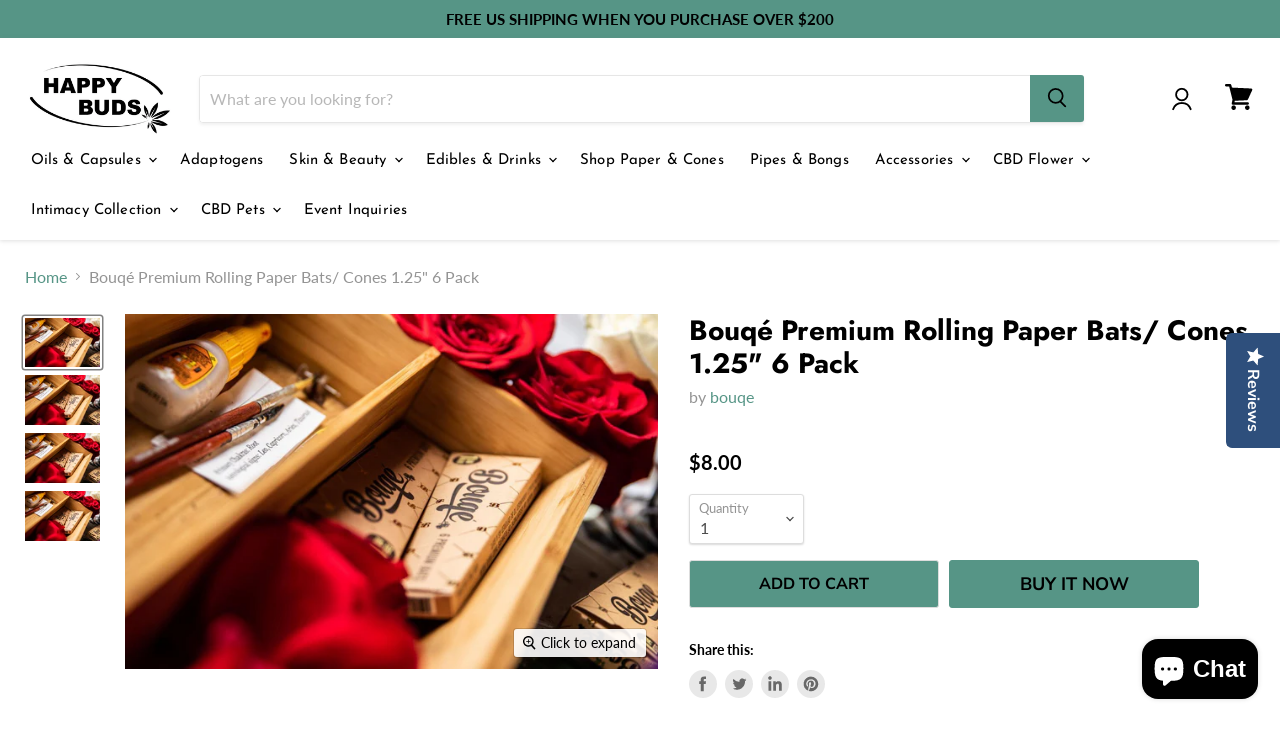

--- FILE ---
content_type: text/html; charset=utf-8
request_url: https://www.happybudsbk.com/products/bouqe-premium-rolling-paper-bats-cones-1-25-6-pack
body_size: 38216
content:
<!doctype html>
<html class="no-js no-touch" lang="en">
  <head>
    
    
<script>

if(!window.jQuery){
	var jqueryScript = document.createElement('script');
	jqueryScript.setAttribute('src','https://ajax.googleapis.com/ajax/libs/jquery/3.6.0/jquery.min.js');
	document.head.appendChild(jqueryScript);
}

__DL__jQueryinterval = setInterval(function(){
	// wait for jQuery to load & run script after jQuery has loaded
	if(window.jQuery){
    	// search parameters
    	getURLParams = function(name, url){
        	if (!url) url = window.location.href;
        	name = name.replace(/[\[\]]/g, "\\$&");
        	var regex = new RegExp("[?&]" + name + "(=([^&#]*)|&|#|$)"),
        	results = regex.exec(url);
        	if (!results) return null;
        	if (!results[2]) return '';
        	return decodeURIComponent(results[2].replace(/\+/g, " "));
    	};
   	 
    	/**********************
    	* DYNAMIC DEPENDENCIES
    	***********************/
   	 
    	__DL__ = {
        	dynamicCart: true,  // if cart is dynamic (meaning no refresh on cart add) set to true
        	debug: false, // if true, console messages will be displayed
        	cart: null,
        	wishlist: null,
        	removeCart: null
    	};
   	 
    	customBindings = {
        	cartTriggers: [],
        	viewCart: [],
        	removeCartTrigger: [],
        	cartVisableSelector: [],
        	promoSubscriptionsSelectors: [],
        	promoSuccess: [],
        	ctaSelectors: [],
        	newsletterSelectors: [],
        	newsletterSuccess: [],
        	searchPage: [],
        	wishlistSelector: [],
        	removeWishlist: [],
        	wishlistPage: [],
        	searchTermQuery: [getURLParams('q')], // replace var with correct query
    	};
   	 
    	/* DO NOT EDIT *
    	defaultBindings = {
        	cartTriggers: ['form[action="/cart/add"] [type="submit"],.add-to-cart,.cart-btn'],
        	viewCart: ['form[action="/cart"],.my-cart,.trigger-cart,#mobileCart'],
        	removeCartTrigger: ['[href*="/cart/change"]'],
        	cartVisableSelector: ['.inlinecart.is-active,.inline-cart.is-active'],
        	promoSubscriptionsSelectors: [],
        	promoSuccess: [],
        	ctaSelectors: [],
        	newsletterSelectors: ['input.contact_email'],
        	newsletterSuccess: ['.success_message'],
        	searchPage: ['search'],
        	wishlistSelector: [],
        	removeWishlist: [],
        	wishlistPage: []
    	};
   	 
    	// stitch bindings
    	objectArray = customBindings;
    	outputObject = __DL__;
   	 
    	applyBindings = function(objectArray, outputObject){
        	for (var x in objectArray) {  
            	var key = x;
            	var objs = objectArray[x];
            	values = [];    
            	if(objs.length > 0){    
                	values.push(objs);
                	if(key in outputObject){         	 
                    	values.push(outputObject[key]);
                    	outputObject[key] = values.join(", ");
                	}else{   	 
                    	outputObject[key] = values.join(", ");
                	}   
            	}  
        	}
    	};
   	 
    	applyBindings(customBindings, __DL__);
    	applyBindings(defaultBindings, __DL__);
   	 
    	/**********************
    	* PREREQUISITE LIBRARIES
    	***********************/
   	 
    	clearInterval(__DL__jQueryinterval);
   	 
    	// jquery-cookies.js
    	if(typeof $.cookie!==undefined){
        	(function(a){if(typeof define==='function'&&define.amd){define(['jquery'],a)}else if(typeof exports==='object'){module.exports=a(require('jquery'))}else{a(jQuery)}}(function($){var g=/\+/g;function encode(s){return h.raw?s:encodeURIComponent(s)}function decode(s){return h.raw?s:decodeURIComponent(s)}function stringifyCookieValue(a){return encode(h.json?JSON.stringify(a):String(a))}function parseCookieValue(s){if(s.indexOf('"')===0){s=s.slice(1,-1).replace(/\\"/g,'"').replace(/\\\\/g,'\\')}try{s=decodeURIComponent(s.replace(g,' '));return h.json?JSON.parse(s):s}catch(e){}}function read(s,a){var b=h.raw?s:parseCookieValue(s);return $.isFunction(a)?a(b):b}var h=$.cookie=function(a,b,c){if(arguments.length>1&&!$.isFunction(b)){c=$.extend({},h.defaults,c);if(typeof c.expires==='number'){var d=c.expires,t=c.expires=new Date();t.setMilliseconds(t.getMilliseconds()+d*864e+5)}return(document.cookie=[encode(a),'=',stringifyCookieValue(b),c.expires?'; expires='+c.expires.toUTCString():'',c.path?'; path='+c.path:'',c.domain?'; domain='+c.domain:'',c.secure?'; secure':''].join(''))}var e=a?undefined:{},cookies=document.cookie?document.cookie.split('; '):[],i=0,l=cookies.length;for(;i<l;i++){var f=cookies[i].split('='),name=decode(f.shift()),cookie=f.join('=');if(a===name){e=read(cookie,b);break}if(!a&&(cookie=read(cookie))!==undefined){e[name]=cookie}}return e};h.defaults={};$.removeCookie=function(a,b){$.cookie(a,'',$.extend({},b,{expires:-1}));return!$.cookie(a)}}))}
   	 
    	/**********************
    	* Begin dataLayer Build
    	***********************/
   	 
    	window.dataLayer = window.dataLayer || [];  // init data layer if doesn't already exist

    	var template = "product";
   	 
    	/**
    	* Landing Page Cookie
    	* 1. Detect if user just landed on the site
    	* 2. Only fires if Page Title matches website */
   	 
    	$.cookie.raw = true;
    	if ($.cookie('landingPage') === undefined || $.cookie('landingPage').length === 0) {
        	var landingPage = true;
        	$.cookie('landingPage', unescape);
        	$.removeCookie('landingPage', {path: '/'});
        	$.cookie('landingPage', 'landed', {path: '/'});
    	} else {
        	var landingPage = false;
        	$.cookie('landingPage', unescape);
        	$.removeCookie('landingPage', {path: '/'});
        	$.cookie('landingPage', 'refresh', {path: '/'});
    	}
    	if (__DL__.debug) {
        	console.log('Landing Page: ' + landingPage);
    	}
   	 
    	/**
    	* Log State Cookie */
   	 
    	
    	var isLoggedIn = false;
    	
    	if (!isLoggedIn) {
        	$.cookie('logState', unescape);
        	$.removeCookie('logState', {path: '/'});
        	$.cookie('logState', 'loggedOut', {path: '/'});
    	} else {
        	if ($.cookie('logState') === 'loggedOut' || $.cookie('logState') === undefined) {
            	$.cookie('logState', unescape);
            	$.removeCookie('logState', {path: '/'});
            	$.cookie('logState', 'firstLog', {path: '/'});
        	} else if ($.cookie('logState') === 'firstLog') {
            	$.cookie('logState', unescape);
            	$.removeCookie('logState', {path: '/'});
            	$.cookie('logState', 'refresh', {path: '/'});
        	}
    	}
   	 
    	if ($.cookie('logState') === 'firstLog') {
        	var firstLog = true;
    	} else {
        	var firstLog = false;
    	}
   	 
    	/**********************
    	* DATALAYER SECTIONS
    	***********************/
   	 
    	/**
    	* DATALAYER: Landing Page
    	* Fires any time a user first lands on the site. */
   	 
    	if ($.cookie('landingPage') === 'landed') {
        	dataLayer.push({
            	'pageType': 'Landing',
            	'event': 'first_time_visitor'
        	});
    	}
   	 
    	/**
    	* DATALAYER: Log State
    	* 1. Determine if user is logged in or not.
    	* 2. Return User specific data. */
   	 
    	var logState = {
        	
        	
        	'logState' : "Logged Out",
        	
        	
        	'firstLog'  	: firstLog,
        	'customerEmail' : null,
        	'timestamp' 	: Date().replace(/\(.*?\)/g,''),  
        	
        	'customerType'   	: 'New',
        	'customerTypeNumber' :'1',
        	
        	'shippingInfo' : {
            	'fullName'  : null,
            	'firstName' : null,
            	'lastName'  : null,
            	'address1'  : null,
            	'address2'  : null,
            	'street'	: null,
            	'city'  	: null,
            	'province'  : null,
            	'zip'   	: null,
            	'country'   : null,
            	'phone' 	: null,
        	},
        	'billingInfo' : {
            	'fullName'  : null,
            	'firstName' : null,
            	'lastName'  : null,
            	'address1'  : null,
            	'address2'  : null,
            	'street'	: null,
            	'city'  	: null,
            	'province'  : null,
            	'zip'   	: null,
            	'country'   : null,
            	'phone' 	: null,
        	},
        	'checkoutEmail' : null,
        	'currency'  	: "USD",
        	'pageType'  	: 'Log State',
        	'event'     	: 'logState'
    	}
    	dataLayer.push(logState);
    	/**
    	* DATALAYER: Homepage */
   	 
    	if(document.location.pathname == "/"){
        	dataLayer.push({
            	'pageType' : 'Homepage',
            	'event'	: 'homepage',
            	logState
        	});
    	}
 	 
    	/**
    	* DATALAYER: 404 Pages
    	* Fire on 404 Pages */
 		 
    	/**
    	* DATALAYER: Blog Articles
    	* Fire on Blog Article Pages */
    	
   	 
    	/** DATALAYER: Product List Page (Collections, Category)
    	* Fire on all product listing pages. */
    	
       	 
    	/** DATALAYER: Product Page
    	* Fire on all Product View pages. */
    	  
        	var ecommerce = {
            	'items': [{
                	'item_id'    	: 7947196792984,  
                	'item_variant'	: 43524047700120,        	 
                	'item_name'  	: "Bouqé Premium Rolling Paper Bats\/ Cones 1.25\" 6 Pack",
                	'price'       	: "8.00",
                	'item_brand'  	: "bouqe",
                	'item_category'   : "",
                	'item_list_name'  : null,
                	'description' 	: "Want a smooth smoke that knocks it out the park? Look no further than our newest cone offering, Bouqé Bats. They’re currently available in our 1¼” size. Our Bats are great for anyone—from the novice that is looking for a convenient way to enjoy a Bouqé, all the way to the seasoned toker looking for a quick on-the-go smoke. Batter up!",
                	'imageURL'    	: 'https://www.happybudsbk.com/cdn/shop/files/original_3a0ef062-fa74-401c-abdd-b412b0d96363_grande.jpg?v=1709867004',
                	'productURL'  	: '/products/bouqe-premium-rolling-paper-bats-cones-1-25-6-pack'
            	}]
        	};          	 
        	dataLayer.push({
            	'pageType' : 'Product',
            	'event'	: 'view_item',
       		  ecommerce
       		 });
        	$(__DL__.cartTriggers).click(function(){
   			 dataLayer.push({               	 
                	'event'	: 'add_to_cart',
                	ecommerce
          		 });             	 
        	});         	 
     	 
 	 
    	/** DATALAYER: Cart View
    	* Fire anytime a user views their cart (non-dynamic) */          	 
    	
           	 
    	/** DATALAYER: Checkout on Shopify Plus **/
    	if(Shopify.Checkout){
        	var ecommerce = {
            	'transaction_id': 'null',
            	'affiliation': "Happy Buds Brooklyn",
            	'value': "",
            	'tax': "",
            	'shipping': "",
            	'subtotal': "",
            	'currency': null,
            	
            	'email': null,
            	'items':[],
            	};
        	if(Shopify.Checkout.step){
            	if(Shopify.Checkout.step.length > 0){
                	if (Shopify.Checkout.step === 'contact_information'){
                    	dataLayer.push({
                        	'event'	:'begin_checkout',
                        	'pageType' :'Customer Information',
                        	'step': 1,
                   		 ecommerce
                    	});
                	}else if (Shopify.Checkout.step === 'shipping_method'){
                    	dataLayer.push({
                        	'event'	:'add_shipping_info',
                        	'pageType' :'Shipping Information',
                        	ecommerce
                    	});
                	}else if( Shopify.Checkout.step === "payment_method" ){
                    	dataLayer.push({
                        	'event'	:'add_payment_info',
                        	'pageType' :'Add Payment Info',
                   		 ecommerce
                    	});
                	}
            	}
                       	 
            	/** DATALAYER: Transaction */
            	if(Shopify.Checkout.page == "thank_you"){
                	dataLayer.push({
                	'pageType' :'Transaction',
                	'event'	:'purchase',
                	ecommerce
                	});
            	}          	 
        	}
    	}
         	 
    	/** DOM Ready **/    
    	$(document).ready(function() {
        	/** DATALAYER: Search Results */
        	var searchPage = new RegExp(__DL__.searchPage, "g");
        	if(document.location.pathname.match(searchPage)){
            	var ecommerce = {
                	items :[],
            	};
            	dataLayer.push({
                	'pageType'   : "Search",
                	'search_term' : __DL__.searchTermQuery,                                  	 
                	'event'  	: "search",
                	'item_list_name'  : null,
                	ecommerce
            	});    
        	}
       	 
        	/** DATALAYER: Remove From Cart **/
        	

        	/** Google Tag Manager **/
        	(function(w,d,s,l,i){w[l]=w[l]||[];w[l].push({'gtm.start':
        	new Date().getTime(),event:'gtm.js'});var f=d.getElementsByTagName(s)[0],
        	j=d.createElement(s),dl=l!='dataLayer'?'&l='+l:'';j.async=true;j.src=
        	'https://www.googletagmanager.com/gtm.js?id='+i+dl;f.parentNode.insertBefore(j,f);
        	})(window,document,'script','dataLayer','GTM-W38T23H');

    	}); // document ready
	}
}, 500);
 
</script> 






    
    <meta name="facebook-domain-verification" content="tui3rd53g2jmm88wl6weqhpmtq19vo" />
    
    
    <meta name="google-site-verification" content="VRJ7lGdSxswaLSw8UfRKvm42tP3O7thU6Jn7ghIGkpw" />    
    
    

    <meta charset="utf-8">
    <meta http-equiv="x-ua-compatible" content="IE=edge">

    <link rel="preconnect" href="https://cdn.shopify.com">
    <link rel="preconnect" href="https://fonts.shopifycdn.com">
    <link rel="preconnect" href="https://v.shopify.com">
    <link rel="preconnect" href="https://cdn.shopifycloud.com">

    <title>Bouqé Premium Rolling Paper Bats/ Cones 1.25&quot; 6 Pack — Happy Buds Brooklyn</title>

    
      <meta name="description" content="Want a smooth smoke that knocks it out the park? Look no further than our newest cone offering, Bouqé Bats. They’re currently available in our 1¼” size. Our Bats are great for anyone—from the novice that is looking for a convenient way to enjoy a Bouqé, all the way to the seasoned toker looking for a quick on-the-go sm">
    

    
  <link rel="shortcut icon" href="//www.happybudsbk.com/cdn/shop/files/fav_32x32.png?v=1631094335" type="image/png">


    
      <link rel="canonical" href="https://www.happybudsbk.com/products/bouqe-premium-rolling-paper-bats-cones-1-25-6-pack" />
    

    <meta name="viewport" content="width=device-width">

    
    















<meta property="og:site_name" content="Happy Buds Brooklyn">
<meta property="og:url" content="https://www.happybudsbk.com/products/bouqe-premium-rolling-paper-bats-cones-1-25-6-pack">
<meta property="og:title" content="Bouqé Premium Rolling Paper Bats/ Cones 1.25&quot; 6 Pack">
<meta property="og:type" content="website">
<meta property="og:description" content="Want a smooth smoke that knocks it out the park? Look no further than our newest cone offering, Bouqé Bats. They’re currently available in our 1¼” size. Our Bats are great for anyone—from the novice that is looking for a convenient way to enjoy a Bouqé, all the way to the seasoned toker looking for a quick on-the-go sm">




    
    
    

    
    
    <meta
      property="og:image"
      content="https://www.happybudsbk.com/cdn/shop/files/original_3a0ef062-fa74-401c-abdd-b412b0d96363_1200x800.jpg?v=1709867004"
    />
    <meta
      property="og:image:secure_url"
      content="https://www.happybudsbk.com/cdn/shop/files/original_3a0ef062-fa74-401c-abdd-b412b0d96363_1200x800.jpg?v=1709867004"
    />
    <meta property="og:image:width" content="1200" />
    <meta property="og:image:height" content="800" />
    
    
    <meta property="og:image:alt" content="Social media image" />
  









  <meta name="twitter:site" content="@t">








<meta name="twitter:title" content="Bouqé Premium Rolling Paper Bats/ Cones 1.25&quot; 6 Pack">
<meta name="twitter:description" content="Want a smooth smoke that knocks it out the park? Look no further than our newest cone offering, Bouqé Bats. They’re currently available in our 1¼” size. Our Bats are great for anyone—from the novice that is looking for a convenient way to enjoy a Bouqé, all the way to the seasoned toker looking for a quick on-the-go sm">


    
    
    
      
      
      <meta name="twitter:card" content="summary_large_image">
    
    
    <meta
      property="twitter:image"
      content="https://www.happybudsbk.com/cdn/shop/files/original_3a0ef062-fa74-401c-abdd-b412b0d96363_1200x600_crop_center.jpg?v=1709867004"
    />
    <meta property="twitter:image:width" content="1200" />
    <meta property="twitter:image:height" content="600" />
    
    
    <meta property="twitter:image:alt" content="Social media image" />
  



    <link rel="preload" href="//www.happybudsbk.com/cdn/fonts/josefin_sans/josefinsans_n4.70f7efd699799949e6d9f99bc20843a2c86a2e0f.woff2" as="font" crossorigin="anonymous">
    <link rel="stylesheet" href="https://cdnjs.cloudflare.com/ajax/libs/font-awesome/4.7.0/css/font-awesome.min.css" integrity="sha512-SfTiTlX6kk+qitfevl/7LibUOeJWlt9rbyDn92a1DqWOw9vWG2MFoays0sgObmWazO5BQPiFucnnEAjpAB+/Sw==" crossorigin="anonymous" referrerpolicy="no-referrer" />
    <link rel="preload" as="style" href="//www.happybudsbk.com/cdn/shop/t/5/assets/theme.css?v=111800808143805526981759332570">
    <link rel="stylesheet" href="https://cdn.shopify.com/s/files/1/0573/2869/7511/files/slick-theme.css?v=1624248694">
    <link rel="stylesheet" href="https://cdn.shopify.com/s/files/1/0573/2869/7511/files/slick.css?v=1624248694">

    <script>window.performance && window.performance.mark && window.performance.mark('shopify.content_for_header.start');</script><meta name="facebook-domain-verification" content="i6f2648cni2lz6l0v4owzvovcifpp8">
<meta name="google-site-verification" content="SqdzU4hAkytrWz5rK7yKAmpJillixFK-McEoeL07mKo">
<meta name="facebook-domain-verification" content="fo0ygaw2gl8f1wfogbv42nxsiufxwj">
<meta id="shopify-digital-wallet" name="shopify-digital-wallet" content="/57924026520/digital_wallets/dialog">
<link rel="alternate" type="application/json+oembed" href="https://www.happybudsbk.com/products/bouqe-premium-rolling-paper-bats-cones-1-25-6-pack.oembed">
<script async="async" src="/checkouts/internal/preloads.js?locale=en-US"></script>
<script id="shopify-features" type="application/json">{"accessToken":"118d0c0cbb9d7efccc718441226b5154","betas":["rich-media-storefront-analytics"],"domain":"www.happybudsbk.com","predictiveSearch":true,"shopId":57924026520,"locale":"en"}</script>
<script>var Shopify = Shopify || {};
Shopify.shop = "happybudz.myshopify.com";
Shopify.locale = "en";
Shopify.currency = {"active":"USD","rate":"1.0"};
Shopify.country = "US";
Shopify.theme = {"name":"Square v2.1 - Empire","id":127587483800,"schema_name":"Empire","schema_version":"5.11.4","theme_store_id":838,"role":"main"};
Shopify.theme.handle = "null";
Shopify.theme.style = {"id":null,"handle":null};
Shopify.cdnHost = "www.happybudsbk.com/cdn";
Shopify.routes = Shopify.routes || {};
Shopify.routes.root = "/";</script>
<script type="module">!function(o){(o.Shopify=o.Shopify||{}).modules=!0}(window);</script>
<script>!function(o){function n(){var o=[];function n(){o.push(Array.prototype.slice.apply(arguments))}return n.q=o,n}var t=o.Shopify=o.Shopify||{};t.loadFeatures=n(),t.autoloadFeatures=n()}(window);</script>
<script id="shop-js-analytics" type="application/json">{"pageType":"product"}</script>
<script defer="defer" async type="module" src="//www.happybudsbk.com/cdn/shopifycloud/shop-js/modules/v2/client.init-shop-cart-sync_BdyHc3Nr.en.esm.js"></script>
<script defer="defer" async type="module" src="//www.happybudsbk.com/cdn/shopifycloud/shop-js/modules/v2/chunk.common_Daul8nwZ.esm.js"></script>
<script type="module">
  await import("//www.happybudsbk.com/cdn/shopifycloud/shop-js/modules/v2/client.init-shop-cart-sync_BdyHc3Nr.en.esm.js");
await import("//www.happybudsbk.com/cdn/shopifycloud/shop-js/modules/v2/chunk.common_Daul8nwZ.esm.js");

  window.Shopify.SignInWithShop?.initShopCartSync?.({"fedCMEnabled":true,"windoidEnabled":true});

</script>
<script>(function() {
  var isLoaded = false;
  function asyncLoad() {
    if (isLoaded) return;
    isLoaded = true;
    var urls = ["\/\/staticw2.yotpo.com\/TlWe1jx2Adhhflk7qCYdQfBt8hpR6pQvnzCdWZeR\/widget.js?shop=happybudz.myshopify.com","https:\/\/zipcode.ens.enterprises\/server?shop=happybudz.myshopify.com","https:\/\/av-northern-apps.com\/js\/agecheckerplus_mG35tH2eGxRu7PQW.js?shop=happybudz.myshopify.com","https:\/\/reconvert-cdn.com\/assets\/js\/store_reconvert_node.js?v=2\u0026scid=YWY4MDBkYmRiMTA3ZjdiY2I4MTFmMTk5ZWI2YmUwOTkuODNkMWRjNjYzNjI4N2ExN2Q2NGZhMjhhOWY3YWE4MmE=\u0026shop=happybudz.myshopify.com"];
    for (var i = 0; i < urls.length; i++) {
      var s = document.createElement('script');
      s.type = 'text/javascript';
      s.async = true;
      s.src = urls[i];
      var x = document.getElementsByTagName('script')[0];
      x.parentNode.insertBefore(s, x);
    }
  };
  if(window.attachEvent) {
    window.attachEvent('onload', asyncLoad);
  } else {
    window.addEventListener('load', asyncLoad, false);
  }
})();</script>
<script id="__st">var __st={"a":57924026520,"offset":-18000,"reqid":"5cf0260a-2ffe-4a20-adfc-70ecdb5d0e79-1769020481","pageurl":"www.happybudsbk.com\/products\/bouqe-premium-rolling-paper-bats-cones-1-25-6-pack","u":"33d8529fbcf3","p":"product","rtyp":"product","rid":7947196792984};</script>
<script>window.ShopifyPaypalV4VisibilityTracking = true;</script>
<script id="captcha-bootstrap">!function(){'use strict';const t='contact',e='account',n='new_comment',o=[[t,t],['blogs',n],['comments',n],[t,'customer']],c=[[e,'customer_login'],[e,'guest_login'],[e,'recover_customer_password'],[e,'create_customer']],r=t=>t.map((([t,e])=>`form[action*='/${t}']:not([data-nocaptcha='true']) input[name='form_type'][value='${e}']`)).join(','),a=t=>()=>t?[...document.querySelectorAll(t)].map((t=>t.form)):[];function s(){const t=[...o],e=r(t);return a(e)}const i='password',u='form_key',d=['recaptcha-v3-token','g-recaptcha-response','h-captcha-response',i],f=()=>{try{return window.sessionStorage}catch{return}},m='__shopify_v',_=t=>t.elements[u];function p(t,e,n=!1){try{const o=window.sessionStorage,c=JSON.parse(o.getItem(e)),{data:r}=function(t){const{data:e,action:n}=t;return t[m]||n?{data:e,action:n}:{data:t,action:n}}(c);for(const[e,n]of Object.entries(r))t.elements[e]&&(t.elements[e].value=n);n&&o.removeItem(e)}catch(o){console.error('form repopulation failed',{error:o})}}const l='form_type',E='cptcha';function T(t){t.dataset[E]=!0}const w=window,h=w.document,L='Shopify',v='ce_forms',y='captcha';let A=!1;((t,e)=>{const n=(g='f06e6c50-85a8-45c8-87d0-21a2b65856fe',I='https://cdn.shopify.com/shopifycloud/storefront-forms-hcaptcha/ce_storefront_forms_captcha_hcaptcha.v1.5.2.iife.js',D={infoText:'Protected by hCaptcha',privacyText:'Privacy',termsText:'Terms'},(t,e,n)=>{const o=w[L][v],c=o.bindForm;if(c)return c(t,g,e,D).then(n);var r;o.q.push([[t,g,e,D],n]),r=I,A||(h.body.append(Object.assign(h.createElement('script'),{id:'captcha-provider',async:!0,src:r})),A=!0)});var g,I,D;w[L]=w[L]||{},w[L][v]=w[L][v]||{},w[L][v].q=[],w[L][y]=w[L][y]||{},w[L][y].protect=function(t,e){n(t,void 0,e),T(t)},Object.freeze(w[L][y]),function(t,e,n,w,h,L){const[v,y,A,g]=function(t,e,n){const i=e?o:[],u=t?c:[],d=[...i,...u],f=r(d),m=r(i),_=r(d.filter((([t,e])=>n.includes(e))));return[a(f),a(m),a(_),s()]}(w,h,L),I=t=>{const e=t.target;return e instanceof HTMLFormElement?e:e&&e.form},D=t=>v().includes(t);t.addEventListener('submit',(t=>{const e=I(t);if(!e)return;const n=D(e)&&!e.dataset.hcaptchaBound&&!e.dataset.recaptchaBound,o=_(e),c=g().includes(e)&&(!o||!o.value);(n||c)&&t.preventDefault(),c&&!n&&(function(t){try{if(!f())return;!function(t){const e=f();if(!e)return;const n=_(t);if(!n)return;const o=n.value;o&&e.removeItem(o)}(t);const e=Array.from(Array(32),(()=>Math.random().toString(36)[2])).join('');!function(t,e){_(t)||t.append(Object.assign(document.createElement('input'),{type:'hidden',name:u})),t.elements[u].value=e}(t,e),function(t,e){const n=f();if(!n)return;const o=[...t.querySelectorAll(`input[type='${i}']`)].map((({name:t})=>t)),c=[...d,...o],r={};for(const[a,s]of new FormData(t).entries())c.includes(a)||(r[a]=s);n.setItem(e,JSON.stringify({[m]:1,action:t.action,data:r}))}(t,e)}catch(e){console.error('failed to persist form',e)}}(e),e.submit())}));const S=(t,e)=>{t&&!t.dataset[E]&&(n(t,e.some((e=>e===t))),T(t))};for(const o of['focusin','change'])t.addEventListener(o,(t=>{const e=I(t);D(e)&&S(e,y())}));const B=e.get('form_key'),M=e.get(l),P=B&&M;t.addEventListener('DOMContentLoaded',(()=>{const t=y();if(P)for(const e of t)e.elements[l].value===M&&p(e,B);[...new Set([...A(),...v().filter((t=>'true'===t.dataset.shopifyCaptcha))])].forEach((e=>S(e,t)))}))}(h,new URLSearchParams(w.location.search),n,t,e,['guest_login'])})(!0,!0)}();</script>
<script integrity="sha256-4kQ18oKyAcykRKYeNunJcIwy7WH5gtpwJnB7kiuLZ1E=" data-source-attribution="shopify.loadfeatures" defer="defer" src="//www.happybudsbk.com/cdn/shopifycloud/storefront/assets/storefront/load_feature-a0a9edcb.js" crossorigin="anonymous"></script>
<script data-source-attribution="shopify.dynamic_checkout.dynamic.init">var Shopify=Shopify||{};Shopify.PaymentButton=Shopify.PaymentButton||{isStorefrontPortableWallets:!0,init:function(){window.Shopify.PaymentButton.init=function(){};var t=document.createElement("script");t.src="https://www.happybudsbk.com/cdn/shopifycloud/portable-wallets/latest/portable-wallets.en.js",t.type="module",document.head.appendChild(t)}};
</script>
<script data-source-attribution="shopify.dynamic_checkout.buyer_consent">
  function portableWalletsHideBuyerConsent(e){var t=document.getElementById("shopify-buyer-consent"),n=document.getElementById("shopify-subscription-policy-button");t&&n&&(t.classList.add("hidden"),t.setAttribute("aria-hidden","true"),n.removeEventListener("click",e))}function portableWalletsShowBuyerConsent(e){var t=document.getElementById("shopify-buyer-consent"),n=document.getElementById("shopify-subscription-policy-button");t&&n&&(t.classList.remove("hidden"),t.removeAttribute("aria-hidden"),n.addEventListener("click",e))}window.Shopify?.PaymentButton&&(window.Shopify.PaymentButton.hideBuyerConsent=portableWalletsHideBuyerConsent,window.Shopify.PaymentButton.showBuyerConsent=portableWalletsShowBuyerConsent);
</script>
<script>
  function portableWalletsCleanup(e){e&&e.src&&console.error("Failed to load portable wallets script "+e.src);var t=document.querySelectorAll("shopify-accelerated-checkout .shopify-payment-button__skeleton, shopify-accelerated-checkout-cart .wallet-cart-button__skeleton"),e=document.getElementById("shopify-buyer-consent");for(let e=0;e<t.length;e++)t[e].remove();e&&e.remove()}function portableWalletsNotLoadedAsModule(e){e instanceof ErrorEvent&&"string"==typeof e.message&&e.message.includes("import.meta")&&"string"==typeof e.filename&&e.filename.includes("portable-wallets")&&(window.removeEventListener("error",portableWalletsNotLoadedAsModule),window.Shopify.PaymentButton.failedToLoad=e,"loading"===document.readyState?document.addEventListener("DOMContentLoaded",window.Shopify.PaymentButton.init):window.Shopify.PaymentButton.init())}window.addEventListener("error",portableWalletsNotLoadedAsModule);
</script>

<script type="module" src="https://www.happybudsbk.com/cdn/shopifycloud/portable-wallets/latest/portable-wallets.en.js" onError="portableWalletsCleanup(this)" crossorigin="anonymous"></script>
<script nomodule>
  document.addEventListener("DOMContentLoaded", portableWalletsCleanup);
</script>

<script id='scb4127' type='text/javascript' async='' src='https://www.happybudsbk.com/cdn/shopifycloud/privacy-banner/storefront-banner.js'></script><link id="shopify-accelerated-checkout-styles" rel="stylesheet" media="screen" href="https://www.happybudsbk.com/cdn/shopifycloud/portable-wallets/latest/accelerated-checkout-backwards-compat.css" crossorigin="anonymous">
<style id="shopify-accelerated-checkout-cart">
        #shopify-buyer-consent {
  margin-top: 1em;
  display: inline-block;
  width: 100%;
}

#shopify-buyer-consent.hidden {
  display: none;
}

#shopify-subscription-policy-button {
  background: none;
  border: none;
  padding: 0;
  text-decoration: underline;
  font-size: inherit;
  cursor: pointer;
}

#shopify-subscription-policy-button::before {
  box-shadow: none;
}

      </style>

<script>window.performance && window.performance.mark && window.performance.mark('shopify.content_for_header.end');</script>

    <link href="//www.happybudsbk.com/cdn/shop/t/5/assets/theme.css?v=111800808143805526981759332570" rel="stylesheet" type="text/css" media="all" />

    
    <script>
      window.Theme = window.Theme || {};
      window.Theme.routes = {
        "root_url": "/",
        "account_url": "/account",
        "account_login_url": "/account/login",
        "account_logout_url": "/account/logout",
        "account_register_url": "/account/register",
        "account_addresses_url": "/account/addresses",
        "collections_url": "/collections",
        "all_products_collection_url": "/collections/all",
        "search_url": "/search",
        "cart_url": "/cart",
        "cart_add_url": "/cart/add",
        "cart_change_url": "/cart/change",
        "cart_clear_url": "/cart/clear",
        "product_recommendations_url": "/recommendations/products",
      };
    </script>
    

  <!-- In Store Pickup Local Delivery by Logbase - Starts -->
                                        <script src='https://slots-app.logbase.io/slots-script-tag.js?shop=happybudz.myshopify.com' defer></script>
                                        <script type="text/javascript" src="https://slots-app.logbase.io/datetime-slot-picker/datetime-slot-picker.js"></script>
                                    <!-- In Store Pickup Local Delivery by Logbase - Ends -->
    
    
    
<!-- BEGIN app block: shopify://apps/easy-variant-images/blocks/embed_via/bfecabd5-49af-4d37-8214-f0f4649f4cb3 --><!-- BEGIN app snippet: mvi --><script> 
var spice_mainObject = {};
var spice_allImages = [];
var spice_commonImages;
var spice_varImages = [];
var spice_variantImages;
var spice_tempObject = {};
var spice_allTags = [];
var spice_allVariants = [];
var spice_allImagesNoVideo = [];
var spice_evi_productJSON = {"id":7947196792984,"title":"Bouqé Premium Rolling Paper Bats\/ Cones 1.25\" 6 Pack","handle":"bouqe-premium-rolling-paper-bats-cones-1-25-6-pack","description":"Want a smooth smoke that knocks it out the park? Look no further than our newest cone offering, Bouqé Bats. They’re currently available in our 1¼” size. Our Bats are great for anyone—from the novice that is looking for a convenient way to enjoy a Bouqé, all the way to the seasoned toker looking for a quick on-the-go smoke. Batter up!","published_at":"2024-03-07T22:03:22-05:00","created_at":"2024-03-07T22:03:22-05:00","vendor":"bouqe","type":"","tags":["rolling paper"],"price":800,"price_min":800,"price_max":800,"available":true,"price_varies":false,"compare_at_price":null,"compare_at_price_min":0,"compare_at_price_max":0,"compare_at_price_varies":false,"variants":[{"id":43524047700120,"title":"Default Title","option1":"Default Title","option2":null,"option3":null,"sku":"853671007126","requires_shipping":true,"taxable":true,"featured_image":null,"available":true,"name":"Bouqé Premium Rolling Paper Bats\/ Cones 1.25\" 6 Pack","public_title":null,"options":["Default Title"],"price":800,"weight":0,"compare_at_price":null,"inventory_management":"shopify","barcode":"853671007126","requires_selling_plan":false,"selling_plan_allocations":[]}],"images":["\/\/www.happybudsbk.com\/cdn\/shop\/files\/original_3a0ef062-fa74-401c-abdd-b412b0d96363.jpg?v=1709867004","\/\/www.happybudsbk.com\/cdn\/shop\/files\/original_d751e74c-2a31-4e95-803c-94fd53298dd8.jpg?v=1709867004","\/\/www.happybudsbk.com\/cdn\/shop\/files\/original_fbee1990-9d31-4718-bed3-696e7c4754bb.jpg?v=1709867004","\/\/www.happybudsbk.com\/cdn\/shop\/files\/original_1c153cca-e5db-4998-a648-c7606cd4553e.jpg?v=1709867004"],"featured_image":"\/\/www.happybudsbk.com\/cdn\/shop\/files\/original_3a0ef062-fa74-401c-abdd-b412b0d96363.jpg?v=1709867004","options":["Title"],"media":[{"alt":null,"id":37312751796376,"position":1,"preview_image":{"aspect_ratio":1.5,"height":1000,"width":1500,"src":"\/\/www.happybudsbk.com\/cdn\/shop\/files\/original_3a0ef062-fa74-401c-abdd-b412b0d96363.jpg?v=1709867004"},"aspect_ratio":1.5,"height":1000,"media_type":"image","src":"\/\/www.happybudsbk.com\/cdn\/shop\/files\/original_3a0ef062-fa74-401c-abdd-b412b0d96363.jpg?v=1709867004","width":1500},{"alt":null,"id":37312751861912,"position":2,"preview_image":{"aspect_ratio":1.5,"height":1000,"width":1500,"src":"\/\/www.happybudsbk.com\/cdn\/shop\/files\/original_d751e74c-2a31-4e95-803c-94fd53298dd8.jpg?v=1709867004"},"aspect_ratio":1.5,"height":1000,"media_type":"image","src":"\/\/www.happybudsbk.com\/cdn\/shop\/files\/original_d751e74c-2a31-4e95-803c-94fd53298dd8.jpg?v=1709867004","width":1500},{"alt":null,"id":37312751894680,"position":3,"preview_image":{"aspect_ratio":1.5,"height":1000,"width":1500,"src":"\/\/www.happybudsbk.com\/cdn\/shop\/files\/original_fbee1990-9d31-4718-bed3-696e7c4754bb.jpg?v=1709867004"},"aspect_ratio":1.5,"height":1000,"media_type":"image","src":"\/\/www.happybudsbk.com\/cdn\/shop\/files\/original_fbee1990-9d31-4718-bed3-696e7c4754bb.jpg?v=1709867004","width":1500},{"alt":null,"id":37312751927448,"position":4,"preview_image":{"aspect_ratio":1.5,"height":1000,"width":1500,"src":"\/\/www.happybudsbk.com\/cdn\/shop\/files\/original_1c153cca-e5db-4998-a648-c7606cd4553e.jpg?v=1709867004"},"aspect_ratio":1.5,"height":1000,"media_type":"image","src":"\/\/www.happybudsbk.com\/cdn\/shop\/files\/original_1c153cca-e5db-4998-a648-c7606cd4553e.jpg?v=1709867004","width":1500}],"requires_selling_plan":false,"selling_plan_groups":[],"content":"Want a smooth smoke that knocks it out the park? Look no further than our newest cone offering, Bouqé Bats. They’re currently available in our 1¼” size. Our Bats are great for anyone—from the novice that is looking for a convenient way to enjoy a Bouqé, all the way to the seasoned toker looking for a quick on-the-go smoke. Batter up!"};


    var sg_title = `Default Title`;
    var sg_id = parseInt("43524047700120");
    spice_allVariants.push({id: sg_id, title: sg_title});spice_allTags.push("rolling paper");var spice_showOrNo = (spice_allTags.indexOf("spiceEvi_showOrNo") > -1)
    ? true
    : false;
    var mImg = '//www.happybudsbk.com/cdn/shop/files/original_3a0ef062-fa74-401c-abdd-b412b0d96363.jpg?v=1709867004';
        spice_allImages.push(mImg.replace("https:", "").split("?").shift());var mImg = '//www.happybudsbk.com/cdn/shop/files/original_d751e74c-2a31-4e95-803c-94fd53298dd8.jpg?v=1709867004';
        spice_allImages.push(mImg.replace("https:", "").split("?").shift());var mImg = '//www.happybudsbk.com/cdn/shop/files/original_fbee1990-9d31-4718-bed3-696e7c4754bb.jpg?v=1709867004';
        spice_allImages.push(mImg.replace("https:", "").split("?").shift());var mImg = '//www.happybudsbk.com/cdn/shop/files/original_1c153cca-e5db-4998-a648-c7606cd4553e.jpg?v=1709867004';
        spice_allImages.push(mImg.replace("https:", "").split("?").shift());var noVidImg = '//www.happybudsbk.com/cdn/shop/files/original_3a0ef062-fa74-401c-abdd-b412b0d96363.jpg?v=1709867004';
        spice_allImagesNoVideo.push(noVidImg.replace("https:", "").split("?").shift());
var noVidImg = '//www.happybudsbk.com/cdn/shop/files/original_d751e74c-2a31-4e95-803c-94fd53298dd8.jpg?v=1709867004';
        spice_allImagesNoVideo.push(noVidImg.replace("https:", "").split("?").shift());
var noVidImg = '//www.happybudsbk.com/cdn/shop/files/original_fbee1990-9d31-4718-bed3-696e7c4754bb.jpg?v=1709867004';
        spice_allImagesNoVideo.push(noVidImg.replace("https:", "").split("?").shift());
var noVidImg = '//www.happybudsbk.com/cdn/shop/files/original_1c153cca-e5db-4998-a648-c7606cd4553e.jpg?v=1709867004';
        spice_allImagesNoVideo.push(noVidImg.replace("https:", "").split("?").shift());


var assignedImages = spice_varImages.filter(function (item, pos) {
    return spice_varImages.indexOf(item) == pos
});

var [firstAssignedImage] = assignedImages;
var firstIndex = spice_allImages.indexOf(firstAssignedImage);
spice_commonImages = spice_allImages.filter(function (elem, index) {
    return index < firstIndex
});
spice_variantImages = spice_allImages.filter(function (elem, index) {
    return spice_commonImages.indexOf(elem) < 0
});
spice_variantImages.forEach(function (elem, index) {
    if (assignedImages.indexOf(elem) > -1) {
        spice_tempObject[elem] = []
    }
    if (Object.keys(spice_tempObject).length > 0) {
        var lastKey = Object.keys(spice_tempObject)[
            Object
                .keys(spice_tempObject)
                .length - 1
        ];
        spice_tempObject[lastKey].push(elem)
    }
});
Object
    .keys(spice_mainObject)
    .forEach(function (elem, index) {
        var thisVal = spice_mainObject[elem];
        var newVal = spice_tempObject[thisVal];
        spice_mainObject[elem] = newVal
    });

</script>
<!-- END app snippet -->


<script type="text/javascript">
  const sg_evi_insertScript = (src) => {
    let sg_evi_script = document.createElement("script");
    sg_evi_script.src = src;
    sg_evi_script.async = true;
    document.currentScript ? document.currentScript.insertAdjacentElement("afterend", sg_evi_script) : document.head.appendChild(sg_evi_script);
  };

  const sg_evi_isProductPage = "product" == "product";
  const sg_evi_metafieldExists = {"error":"json not allowed for this object"};

  let sg_evi_scriptUrl = "https:\/\/cdnbevi.spicegems.com\/js\/serve\/happybudz.myshopify.com\/v1\/index_7f6445da1e462b3ff52d258bb1f4740ad4fd4a63.js?v=live312";

  const sg_evi_themeRole = (typeof Shopify !== "undefined" && Shopify.theme && Shopify.theme.role) ? Shopify.theme.role : "main";
  if (sg_evi_themeRole !== "main") {
    sg_evi_scriptUrl = null;
  }

  if (sg_evi_metafieldExists && sg_evi_isProductPage) {
    sg_evi_insertScript(sg_evi_scriptUrl);
  } else if (!sg_evi_metafieldExists) {
    sg_evi_insertScript(sg_evi_scriptUrl);
  }
</script>


<!-- END app block --><!-- BEGIN app block: shopify://apps/klaviyo-email-marketing-sms/blocks/klaviyo-onsite-embed/2632fe16-c075-4321-a88b-50b567f42507 -->












  <script async src="https://static.klaviyo.com/onsite/js/WJk3gB/klaviyo.js?company_id=WJk3gB"></script>
  <script>!function(){if(!window.klaviyo){window._klOnsite=window._klOnsite||[];try{window.klaviyo=new Proxy({},{get:function(n,i){return"push"===i?function(){var n;(n=window._klOnsite).push.apply(n,arguments)}:function(){for(var n=arguments.length,o=new Array(n),w=0;w<n;w++)o[w]=arguments[w];var t="function"==typeof o[o.length-1]?o.pop():void 0,e=new Promise((function(n){window._klOnsite.push([i].concat(o,[function(i){t&&t(i),n(i)}]))}));return e}}})}catch(n){window.klaviyo=window.klaviyo||[],window.klaviyo.push=function(){var n;(n=window._klOnsite).push.apply(n,arguments)}}}}();</script>

  
    <script id="viewed_product">
      if (item == null) {
        var _learnq = _learnq || [];

        var MetafieldReviews = null
        var MetafieldYotpoRating = null
        var MetafieldYotpoCount = null
        var MetafieldLooxRating = null
        var MetafieldLooxCount = null
        var okendoProduct = null
        var okendoProductReviewCount = null
        var okendoProductReviewAverageValue = null
        try {
          // The following fields are used for Customer Hub recently viewed in order to add reviews.
          // This information is not part of __kla_viewed. Instead, it is part of __kla_viewed_reviewed_items
          MetafieldReviews = {};
          MetafieldYotpoRating = null
          MetafieldYotpoCount = null
          MetafieldLooxRating = null
          MetafieldLooxCount = null

          okendoProduct = null
          // If the okendo metafield is not legacy, it will error, which then requires the new json formatted data
          if (okendoProduct && 'error' in okendoProduct) {
            okendoProduct = null
          }
          okendoProductReviewCount = okendoProduct ? okendoProduct.reviewCount : null
          okendoProductReviewAverageValue = okendoProduct ? okendoProduct.reviewAverageValue : null
        } catch (error) {
          console.error('Error in Klaviyo onsite reviews tracking:', error);
        }

        var item = {
          Name: "Bouqé Premium Rolling Paper Bats\/ Cones 1.25\" 6 Pack",
          ProductID: 7947196792984,
          Categories: [],
          ImageURL: "https://www.happybudsbk.com/cdn/shop/files/original_3a0ef062-fa74-401c-abdd-b412b0d96363_grande.jpg?v=1709867004",
          URL: "https://www.happybudsbk.com/products/bouqe-premium-rolling-paper-bats-cones-1-25-6-pack",
          Brand: "bouqe",
          Price: "$8.00",
          Value: "8.00",
          CompareAtPrice: "$0.00"
        };
        _learnq.push(['track', 'Viewed Product', item]);
        _learnq.push(['trackViewedItem', {
          Title: item.Name,
          ItemId: item.ProductID,
          Categories: item.Categories,
          ImageUrl: item.ImageURL,
          Url: item.URL,
          Metadata: {
            Brand: item.Brand,
            Price: item.Price,
            Value: item.Value,
            CompareAtPrice: item.CompareAtPrice
          },
          metafields:{
            reviews: MetafieldReviews,
            yotpo:{
              rating: MetafieldYotpoRating,
              count: MetafieldYotpoCount,
            },
            loox:{
              rating: MetafieldLooxRating,
              count: MetafieldLooxCount,
            },
            okendo: {
              rating: okendoProductReviewAverageValue,
              count: okendoProductReviewCount,
            }
          }
        }]);
      }
    </script>
  




  <script>
    window.klaviyoReviewsProductDesignMode = false
  </script>







<!-- END app block --><!-- BEGIN app block: shopify://apps/essential-announcer/blocks/app-embed/93b5429f-c8d6-4c33-ae14-250fd84f361b --><script>
  
    window.essentialAnnouncementConfigs = [];
  
  window.essentialAnnouncementMeta = {
    productCollections: [],
    productData: {"id":7947196792984,"title":"Bouqé Premium Rolling Paper Bats\/ Cones 1.25\" 6 Pack","handle":"bouqe-premium-rolling-paper-bats-cones-1-25-6-pack","description":"Want a smooth smoke that knocks it out the park? Look no further than our newest cone offering, Bouqé Bats. They’re currently available in our 1¼” size. Our Bats are great for anyone—from the novice that is looking for a convenient way to enjoy a Bouqé, all the way to the seasoned toker looking for a quick on-the-go smoke. Batter up!","published_at":"2024-03-07T22:03:22-05:00","created_at":"2024-03-07T22:03:22-05:00","vendor":"bouqe","type":"","tags":["rolling paper"],"price":800,"price_min":800,"price_max":800,"available":true,"price_varies":false,"compare_at_price":null,"compare_at_price_min":0,"compare_at_price_max":0,"compare_at_price_varies":false,"variants":[{"id":43524047700120,"title":"Default Title","option1":"Default Title","option2":null,"option3":null,"sku":"853671007126","requires_shipping":true,"taxable":true,"featured_image":null,"available":true,"name":"Bouqé Premium Rolling Paper Bats\/ Cones 1.25\" 6 Pack","public_title":null,"options":["Default Title"],"price":800,"weight":0,"compare_at_price":null,"inventory_management":"shopify","barcode":"853671007126","requires_selling_plan":false,"selling_plan_allocations":[]}],"images":["\/\/www.happybudsbk.com\/cdn\/shop\/files\/original_3a0ef062-fa74-401c-abdd-b412b0d96363.jpg?v=1709867004","\/\/www.happybudsbk.com\/cdn\/shop\/files\/original_d751e74c-2a31-4e95-803c-94fd53298dd8.jpg?v=1709867004","\/\/www.happybudsbk.com\/cdn\/shop\/files\/original_fbee1990-9d31-4718-bed3-696e7c4754bb.jpg?v=1709867004","\/\/www.happybudsbk.com\/cdn\/shop\/files\/original_1c153cca-e5db-4998-a648-c7606cd4553e.jpg?v=1709867004"],"featured_image":"\/\/www.happybudsbk.com\/cdn\/shop\/files\/original_3a0ef062-fa74-401c-abdd-b412b0d96363.jpg?v=1709867004","options":["Title"],"media":[{"alt":null,"id":37312751796376,"position":1,"preview_image":{"aspect_ratio":1.5,"height":1000,"width":1500,"src":"\/\/www.happybudsbk.com\/cdn\/shop\/files\/original_3a0ef062-fa74-401c-abdd-b412b0d96363.jpg?v=1709867004"},"aspect_ratio":1.5,"height":1000,"media_type":"image","src":"\/\/www.happybudsbk.com\/cdn\/shop\/files\/original_3a0ef062-fa74-401c-abdd-b412b0d96363.jpg?v=1709867004","width":1500},{"alt":null,"id":37312751861912,"position":2,"preview_image":{"aspect_ratio":1.5,"height":1000,"width":1500,"src":"\/\/www.happybudsbk.com\/cdn\/shop\/files\/original_d751e74c-2a31-4e95-803c-94fd53298dd8.jpg?v=1709867004"},"aspect_ratio":1.5,"height":1000,"media_type":"image","src":"\/\/www.happybudsbk.com\/cdn\/shop\/files\/original_d751e74c-2a31-4e95-803c-94fd53298dd8.jpg?v=1709867004","width":1500},{"alt":null,"id":37312751894680,"position":3,"preview_image":{"aspect_ratio":1.5,"height":1000,"width":1500,"src":"\/\/www.happybudsbk.com\/cdn\/shop\/files\/original_fbee1990-9d31-4718-bed3-696e7c4754bb.jpg?v=1709867004"},"aspect_ratio":1.5,"height":1000,"media_type":"image","src":"\/\/www.happybudsbk.com\/cdn\/shop\/files\/original_fbee1990-9d31-4718-bed3-696e7c4754bb.jpg?v=1709867004","width":1500},{"alt":null,"id":37312751927448,"position":4,"preview_image":{"aspect_ratio":1.5,"height":1000,"width":1500,"src":"\/\/www.happybudsbk.com\/cdn\/shop\/files\/original_1c153cca-e5db-4998-a648-c7606cd4553e.jpg?v=1709867004"},"aspect_ratio":1.5,"height":1000,"media_type":"image","src":"\/\/www.happybudsbk.com\/cdn\/shop\/files\/original_1c153cca-e5db-4998-a648-c7606cd4553e.jpg?v=1709867004","width":1500}],"requires_selling_plan":false,"selling_plan_groups":[],"content":"Want a smooth smoke that knocks it out the park? Look no further than our newest cone offering, Bouqé Bats. They’re currently available in our 1¼” size. Our Bats are great for anyone—from the novice that is looking for a convenient way to enjoy a Bouqé, all the way to the seasoned toker looking for a quick on-the-go smoke. Batter up!"},
    templateName: "product",
    collectionId: null,
  };
</script>

 
<style>
.essential_annoucement_bar_wrapper {display: none;}
</style>


<script src="https://cdn.shopify.com/extensions/019b9d60-ed7c-7464-ac3f-9e23a48d54ca/essential-announcement-bar-74/assets/announcement-bar-essential-apps.js" defer></script>

<!-- END app block --><script src="https://cdn.shopify.com/extensions/e8878072-2f6b-4e89-8082-94b04320908d/inbox-1254/assets/inbox-chat-loader.js" type="text/javascript" defer="defer"></script>
<link href="https://monorail-edge.shopifysvc.com" rel="dns-prefetch">
<script>(function(){if ("sendBeacon" in navigator && "performance" in window) {try {var session_token_from_headers = performance.getEntriesByType('navigation')[0].serverTiming.find(x => x.name == '_s').description;} catch {var session_token_from_headers = undefined;}var session_cookie_matches = document.cookie.match(/_shopify_s=([^;]*)/);var session_token_from_cookie = session_cookie_matches && session_cookie_matches.length === 2 ? session_cookie_matches[1] : "";var session_token = session_token_from_headers || session_token_from_cookie || "";function handle_abandonment_event(e) {var entries = performance.getEntries().filter(function(entry) {return /monorail-edge.shopifysvc.com/.test(entry.name);});if (!window.abandonment_tracked && entries.length === 0) {window.abandonment_tracked = true;var currentMs = Date.now();var navigation_start = performance.timing.navigationStart;var payload = {shop_id: 57924026520,url: window.location.href,navigation_start,duration: currentMs - navigation_start,session_token,page_type: "product"};window.navigator.sendBeacon("https://monorail-edge.shopifysvc.com/v1/produce", JSON.stringify({schema_id: "online_store_buyer_site_abandonment/1.1",payload: payload,metadata: {event_created_at_ms: currentMs,event_sent_at_ms: currentMs}}));}}window.addEventListener('pagehide', handle_abandonment_event);}}());</script>
<script id="web-pixels-manager-setup">(function e(e,d,r,n,o){if(void 0===o&&(o={}),!Boolean(null===(a=null===(i=window.Shopify)||void 0===i?void 0:i.analytics)||void 0===a?void 0:a.replayQueue)){var i,a;window.Shopify=window.Shopify||{};var t=window.Shopify;t.analytics=t.analytics||{};var s=t.analytics;s.replayQueue=[],s.publish=function(e,d,r){return s.replayQueue.push([e,d,r]),!0};try{self.performance.mark("wpm:start")}catch(e){}var l=function(){var e={modern:/Edge?\/(1{2}[4-9]|1[2-9]\d|[2-9]\d{2}|\d{4,})\.\d+(\.\d+|)|Firefox\/(1{2}[4-9]|1[2-9]\d|[2-9]\d{2}|\d{4,})\.\d+(\.\d+|)|Chrom(ium|e)\/(9{2}|\d{3,})\.\d+(\.\d+|)|(Maci|X1{2}).+ Version\/(15\.\d+|(1[6-9]|[2-9]\d|\d{3,})\.\d+)([,.]\d+|)( \(\w+\)|)( Mobile\/\w+|) Safari\/|Chrome.+OPR\/(9{2}|\d{3,})\.\d+\.\d+|(CPU[ +]OS|iPhone[ +]OS|CPU[ +]iPhone|CPU IPhone OS|CPU iPad OS)[ +]+(15[._]\d+|(1[6-9]|[2-9]\d|\d{3,})[._]\d+)([._]\d+|)|Android:?[ /-](13[3-9]|1[4-9]\d|[2-9]\d{2}|\d{4,})(\.\d+|)(\.\d+|)|Android.+Firefox\/(13[5-9]|1[4-9]\d|[2-9]\d{2}|\d{4,})\.\d+(\.\d+|)|Android.+Chrom(ium|e)\/(13[3-9]|1[4-9]\d|[2-9]\d{2}|\d{4,})\.\d+(\.\d+|)|SamsungBrowser\/([2-9]\d|\d{3,})\.\d+/,legacy:/Edge?\/(1[6-9]|[2-9]\d|\d{3,})\.\d+(\.\d+|)|Firefox\/(5[4-9]|[6-9]\d|\d{3,})\.\d+(\.\d+|)|Chrom(ium|e)\/(5[1-9]|[6-9]\d|\d{3,})\.\d+(\.\d+|)([\d.]+$|.*Safari\/(?![\d.]+ Edge\/[\d.]+$))|(Maci|X1{2}).+ Version\/(10\.\d+|(1[1-9]|[2-9]\d|\d{3,})\.\d+)([,.]\d+|)( \(\w+\)|)( Mobile\/\w+|) Safari\/|Chrome.+OPR\/(3[89]|[4-9]\d|\d{3,})\.\d+\.\d+|(CPU[ +]OS|iPhone[ +]OS|CPU[ +]iPhone|CPU IPhone OS|CPU iPad OS)[ +]+(10[._]\d+|(1[1-9]|[2-9]\d|\d{3,})[._]\d+)([._]\d+|)|Android:?[ /-](13[3-9]|1[4-9]\d|[2-9]\d{2}|\d{4,})(\.\d+|)(\.\d+|)|Mobile Safari.+OPR\/([89]\d|\d{3,})\.\d+\.\d+|Android.+Firefox\/(13[5-9]|1[4-9]\d|[2-9]\d{2}|\d{4,})\.\d+(\.\d+|)|Android.+Chrom(ium|e)\/(13[3-9]|1[4-9]\d|[2-9]\d{2}|\d{4,})\.\d+(\.\d+|)|Android.+(UC? ?Browser|UCWEB|U3)[ /]?(15\.([5-9]|\d{2,})|(1[6-9]|[2-9]\d|\d{3,})\.\d+)\.\d+|SamsungBrowser\/(5\.\d+|([6-9]|\d{2,})\.\d+)|Android.+MQ{2}Browser\/(14(\.(9|\d{2,})|)|(1[5-9]|[2-9]\d|\d{3,})(\.\d+|))(\.\d+|)|K[Aa][Ii]OS\/(3\.\d+|([4-9]|\d{2,})\.\d+)(\.\d+|)/},d=e.modern,r=e.legacy,n=navigator.userAgent;return n.match(d)?"modern":n.match(r)?"legacy":"unknown"}(),u="modern"===l?"modern":"legacy",c=(null!=n?n:{modern:"",legacy:""})[u],f=function(e){return[e.baseUrl,"/wpm","/b",e.hashVersion,"modern"===e.buildTarget?"m":"l",".js"].join("")}({baseUrl:d,hashVersion:r,buildTarget:u}),m=function(e){var d=e.version,r=e.bundleTarget,n=e.surface,o=e.pageUrl,i=e.monorailEndpoint;return{emit:function(e){var a=e.status,t=e.errorMsg,s=(new Date).getTime(),l=JSON.stringify({metadata:{event_sent_at_ms:s},events:[{schema_id:"web_pixels_manager_load/3.1",payload:{version:d,bundle_target:r,page_url:o,status:a,surface:n,error_msg:t},metadata:{event_created_at_ms:s}}]});if(!i)return console&&console.warn&&console.warn("[Web Pixels Manager] No Monorail endpoint provided, skipping logging."),!1;try{return self.navigator.sendBeacon.bind(self.navigator)(i,l)}catch(e){}var u=new XMLHttpRequest;try{return u.open("POST",i,!0),u.setRequestHeader("Content-Type","text/plain"),u.send(l),!0}catch(e){return console&&console.warn&&console.warn("[Web Pixels Manager] Got an unhandled error while logging to Monorail."),!1}}}}({version:r,bundleTarget:l,surface:e.surface,pageUrl:self.location.href,monorailEndpoint:e.monorailEndpoint});try{o.browserTarget=l,function(e){var d=e.src,r=e.async,n=void 0===r||r,o=e.onload,i=e.onerror,a=e.sri,t=e.scriptDataAttributes,s=void 0===t?{}:t,l=document.createElement("script"),u=document.querySelector("head"),c=document.querySelector("body");if(l.async=n,l.src=d,a&&(l.integrity=a,l.crossOrigin="anonymous"),s)for(var f in s)if(Object.prototype.hasOwnProperty.call(s,f))try{l.dataset[f]=s[f]}catch(e){}if(o&&l.addEventListener("load",o),i&&l.addEventListener("error",i),u)u.appendChild(l);else{if(!c)throw new Error("Did not find a head or body element to append the script");c.appendChild(l)}}({src:f,async:!0,onload:function(){if(!function(){var e,d;return Boolean(null===(d=null===(e=window.Shopify)||void 0===e?void 0:e.analytics)||void 0===d?void 0:d.initialized)}()){var d=window.webPixelsManager.init(e)||void 0;if(d){var r=window.Shopify.analytics;r.replayQueue.forEach((function(e){var r=e[0],n=e[1],o=e[2];d.publishCustomEvent(r,n,o)})),r.replayQueue=[],r.publish=d.publishCustomEvent,r.visitor=d.visitor,r.initialized=!0}}},onerror:function(){return m.emit({status:"failed",errorMsg:"".concat(f," has failed to load")})},sri:function(e){var d=/^sha384-[A-Za-z0-9+/=]+$/;return"string"==typeof e&&d.test(e)}(c)?c:"",scriptDataAttributes:o}),m.emit({status:"loading"})}catch(e){m.emit({status:"failed",errorMsg:(null==e?void 0:e.message)||"Unknown error"})}}})({shopId: 57924026520,storefrontBaseUrl: "https://www.happybudsbk.com",extensionsBaseUrl: "https://extensions.shopifycdn.com/cdn/shopifycloud/web-pixels-manager",monorailEndpoint: "https://monorail-edge.shopifysvc.com/unstable/produce_batch",surface: "storefront-renderer",enabledBetaFlags: ["2dca8a86"],webPixelsConfigList: [{"id":"1803813016","configuration":"{\"yotpoStoreId\":\"TlWe1jx2Adhhflk7qCYdQfBt8hpR6pQvnzCdWZeR\"}","eventPayloadVersion":"v1","runtimeContext":"STRICT","scriptVersion":"8bb37a256888599d9a3d57f0551d3859","type":"APP","apiClientId":70132,"privacyPurposes":["ANALYTICS","MARKETING","SALE_OF_DATA"],"dataSharingAdjustments":{"protectedCustomerApprovalScopes":["read_customer_address","read_customer_email","read_customer_name","read_customer_personal_data","read_customer_phone"]}},{"id":"614826136","configuration":"{\"config\":\"{\\\"pixel_id\\\":\\\"AW-303482472\\\",\\\"target_country\\\":\\\"US\\\",\\\"gtag_events\\\":[{\\\"type\\\":\\\"search\\\",\\\"action_label\\\":\\\"AW-303482472\\\/zJpbCJbw-50DEOiM25AB\\\"},{\\\"type\\\":\\\"begin_checkout\\\",\\\"action_label\\\":\\\"AW-303482472\\\/yS5XCJPw-50DEOiM25AB\\\"},{\\\"type\\\":\\\"view_item\\\",\\\"action_label\\\":[\\\"AW-303482472\\\/yHAsCI3w-50DEOiM25AB\\\",\\\"MC-EK2NQ7B8WE\\\"]},{\\\"type\\\":\\\"purchase\\\",\\\"action_label\\\":[\\\"AW-303482472\\\/c39gCIrw-50DEOiM25AB\\\",\\\"MC-EK2NQ7B8WE\\\"]},{\\\"type\\\":\\\"page_view\\\",\\\"action_label\\\":[\\\"AW-303482472\\\/Kbf1CIfw-50DEOiM25AB\\\",\\\"MC-EK2NQ7B8WE\\\"]},{\\\"type\\\":\\\"add_payment_info\\\",\\\"action_label\\\":\\\"AW-303482472\\\/e6kPCJnw-50DEOiM25AB\\\"},{\\\"type\\\":\\\"add_to_cart\\\",\\\"action_label\\\":\\\"AW-303482472\\\/Pc2wCJDw-50DEOiM25AB\\\"}],\\\"enable_monitoring_mode\\\":false}\"}","eventPayloadVersion":"v1","runtimeContext":"OPEN","scriptVersion":"b2a88bafab3e21179ed38636efcd8a93","type":"APP","apiClientId":1780363,"privacyPurposes":[],"dataSharingAdjustments":{"protectedCustomerApprovalScopes":["read_customer_address","read_customer_email","read_customer_name","read_customer_personal_data","read_customer_phone"]}},{"id":"110035096","eventPayloadVersion":"v1","runtimeContext":"LAX","scriptVersion":"1","type":"CUSTOM","privacyPurposes":["ANALYTICS"],"name":"Google Analytics tag (migrated)"},{"id":"shopify-app-pixel","configuration":"{}","eventPayloadVersion":"v1","runtimeContext":"STRICT","scriptVersion":"0450","apiClientId":"shopify-pixel","type":"APP","privacyPurposes":["ANALYTICS","MARKETING"]},{"id":"shopify-custom-pixel","eventPayloadVersion":"v1","runtimeContext":"LAX","scriptVersion":"0450","apiClientId":"shopify-pixel","type":"CUSTOM","privacyPurposes":["ANALYTICS","MARKETING"]}],isMerchantRequest: false,initData: {"shop":{"name":"Happy Buds Brooklyn","paymentSettings":{"currencyCode":"USD"},"myshopifyDomain":"happybudz.myshopify.com","countryCode":"US","storefrontUrl":"https:\/\/www.happybudsbk.com"},"customer":null,"cart":null,"checkout":null,"productVariants":[{"price":{"amount":8.0,"currencyCode":"USD"},"product":{"title":"Bouqé Premium Rolling Paper Bats\/ Cones 1.25\" 6 Pack","vendor":"bouqe","id":"7947196792984","untranslatedTitle":"Bouqé Premium Rolling Paper Bats\/ Cones 1.25\" 6 Pack","url":"\/products\/bouqe-premium-rolling-paper-bats-cones-1-25-6-pack","type":""},"id":"43524047700120","image":{"src":"\/\/www.happybudsbk.com\/cdn\/shop\/files\/original_3a0ef062-fa74-401c-abdd-b412b0d96363.jpg?v=1709867004"},"sku":"853671007126","title":"Default Title","untranslatedTitle":"Default Title"}],"purchasingCompany":null},},"https://www.happybudsbk.com/cdn","fcfee988w5aeb613cpc8e4bc33m6693e112",{"modern":"","legacy":""},{"shopId":"57924026520","storefrontBaseUrl":"https:\/\/www.happybudsbk.com","extensionBaseUrl":"https:\/\/extensions.shopifycdn.com\/cdn\/shopifycloud\/web-pixels-manager","surface":"storefront-renderer","enabledBetaFlags":"[\"2dca8a86\"]","isMerchantRequest":"false","hashVersion":"fcfee988w5aeb613cpc8e4bc33m6693e112","publish":"custom","events":"[[\"page_viewed\",{}],[\"product_viewed\",{\"productVariant\":{\"price\":{\"amount\":8.0,\"currencyCode\":\"USD\"},\"product\":{\"title\":\"Bouqé Premium Rolling Paper Bats\/ Cones 1.25\\\" 6 Pack\",\"vendor\":\"bouqe\",\"id\":\"7947196792984\",\"untranslatedTitle\":\"Bouqé Premium Rolling Paper Bats\/ Cones 1.25\\\" 6 Pack\",\"url\":\"\/products\/bouqe-premium-rolling-paper-bats-cones-1-25-6-pack\",\"type\":\"\"},\"id\":\"43524047700120\",\"image\":{\"src\":\"\/\/www.happybudsbk.com\/cdn\/shop\/files\/original_3a0ef062-fa74-401c-abdd-b412b0d96363.jpg?v=1709867004\"},\"sku\":\"853671007126\",\"title\":\"Default Title\",\"untranslatedTitle\":\"Default Title\"}}]]"});</script><script>
  window.ShopifyAnalytics = window.ShopifyAnalytics || {};
  window.ShopifyAnalytics.meta = window.ShopifyAnalytics.meta || {};
  window.ShopifyAnalytics.meta.currency = 'USD';
  var meta = {"product":{"id":7947196792984,"gid":"gid:\/\/shopify\/Product\/7947196792984","vendor":"bouqe","type":"","handle":"bouqe-premium-rolling-paper-bats-cones-1-25-6-pack","variants":[{"id":43524047700120,"price":800,"name":"Bouqé Premium Rolling Paper Bats\/ Cones 1.25\" 6 Pack","public_title":null,"sku":"853671007126"}],"remote":false},"page":{"pageType":"product","resourceType":"product","resourceId":7947196792984,"requestId":"5cf0260a-2ffe-4a20-adfc-70ecdb5d0e79-1769020481"}};
  for (var attr in meta) {
    window.ShopifyAnalytics.meta[attr] = meta[attr];
  }
</script>
<script class="analytics">
  (function () {
    var customDocumentWrite = function(content) {
      var jquery = null;

      if (window.jQuery) {
        jquery = window.jQuery;
      } else if (window.Checkout && window.Checkout.$) {
        jquery = window.Checkout.$;
      }

      if (jquery) {
        jquery('body').append(content);
      }
    };

    var hasLoggedConversion = function(token) {
      if (token) {
        return document.cookie.indexOf('loggedConversion=' + token) !== -1;
      }
      return false;
    }

    var setCookieIfConversion = function(token) {
      if (token) {
        var twoMonthsFromNow = new Date(Date.now());
        twoMonthsFromNow.setMonth(twoMonthsFromNow.getMonth() + 2);

        document.cookie = 'loggedConversion=' + token + '; expires=' + twoMonthsFromNow;
      }
    }

    var trekkie = window.ShopifyAnalytics.lib = window.trekkie = window.trekkie || [];
    if (trekkie.integrations) {
      return;
    }
    trekkie.methods = [
      'identify',
      'page',
      'ready',
      'track',
      'trackForm',
      'trackLink'
    ];
    trekkie.factory = function(method) {
      return function() {
        var args = Array.prototype.slice.call(arguments);
        args.unshift(method);
        trekkie.push(args);
        return trekkie;
      };
    };
    for (var i = 0; i < trekkie.methods.length; i++) {
      var key = trekkie.methods[i];
      trekkie[key] = trekkie.factory(key);
    }
    trekkie.load = function(config) {
      trekkie.config = config || {};
      trekkie.config.initialDocumentCookie = document.cookie;
      var first = document.getElementsByTagName('script')[0];
      var script = document.createElement('script');
      script.type = 'text/javascript';
      script.onerror = function(e) {
        var scriptFallback = document.createElement('script');
        scriptFallback.type = 'text/javascript';
        scriptFallback.onerror = function(error) {
                var Monorail = {
      produce: function produce(monorailDomain, schemaId, payload) {
        var currentMs = new Date().getTime();
        var event = {
          schema_id: schemaId,
          payload: payload,
          metadata: {
            event_created_at_ms: currentMs,
            event_sent_at_ms: currentMs
          }
        };
        return Monorail.sendRequest("https://" + monorailDomain + "/v1/produce", JSON.stringify(event));
      },
      sendRequest: function sendRequest(endpointUrl, payload) {
        // Try the sendBeacon API
        if (window && window.navigator && typeof window.navigator.sendBeacon === 'function' && typeof window.Blob === 'function' && !Monorail.isIos12()) {
          var blobData = new window.Blob([payload], {
            type: 'text/plain'
          });

          if (window.navigator.sendBeacon(endpointUrl, blobData)) {
            return true;
          } // sendBeacon was not successful

        } // XHR beacon

        var xhr = new XMLHttpRequest();

        try {
          xhr.open('POST', endpointUrl);
          xhr.setRequestHeader('Content-Type', 'text/plain');
          xhr.send(payload);
        } catch (e) {
          console.log(e);
        }

        return false;
      },
      isIos12: function isIos12() {
        return window.navigator.userAgent.lastIndexOf('iPhone; CPU iPhone OS 12_') !== -1 || window.navigator.userAgent.lastIndexOf('iPad; CPU OS 12_') !== -1;
      }
    };
    Monorail.produce('monorail-edge.shopifysvc.com',
      'trekkie_storefront_load_errors/1.1',
      {shop_id: 57924026520,
      theme_id: 127587483800,
      app_name: "storefront",
      context_url: window.location.href,
      source_url: "//www.happybudsbk.com/cdn/s/trekkie.storefront.cd680fe47e6c39ca5d5df5f0a32d569bc48c0f27.min.js"});

        };
        scriptFallback.async = true;
        scriptFallback.src = '//www.happybudsbk.com/cdn/s/trekkie.storefront.cd680fe47e6c39ca5d5df5f0a32d569bc48c0f27.min.js';
        first.parentNode.insertBefore(scriptFallback, first);
      };
      script.async = true;
      script.src = '//www.happybudsbk.com/cdn/s/trekkie.storefront.cd680fe47e6c39ca5d5df5f0a32d569bc48c0f27.min.js';
      first.parentNode.insertBefore(script, first);
    };
    trekkie.load(
      {"Trekkie":{"appName":"storefront","development":false,"defaultAttributes":{"shopId":57924026520,"isMerchantRequest":null,"themeId":127587483800,"themeCityHash":"17920495666074103145","contentLanguage":"en","currency":"USD","eventMetadataId":"c4840212-ab8e-4f72-bb9c-b69915b9a00a"},"isServerSideCookieWritingEnabled":true,"monorailRegion":"shop_domain","enabledBetaFlags":["65f19447"]},"Session Attribution":{},"S2S":{"facebookCapiEnabled":true,"source":"trekkie-storefront-renderer","apiClientId":580111}}
    );

    var loaded = false;
    trekkie.ready(function() {
      if (loaded) return;
      loaded = true;

      window.ShopifyAnalytics.lib = window.trekkie;

      var originalDocumentWrite = document.write;
      document.write = customDocumentWrite;
      try { window.ShopifyAnalytics.merchantGoogleAnalytics.call(this); } catch(error) {};
      document.write = originalDocumentWrite;

      window.ShopifyAnalytics.lib.page(null,{"pageType":"product","resourceType":"product","resourceId":7947196792984,"requestId":"5cf0260a-2ffe-4a20-adfc-70ecdb5d0e79-1769020481","shopifyEmitted":true});

      var match = window.location.pathname.match(/checkouts\/(.+)\/(thank_you|post_purchase)/)
      var token = match? match[1]: undefined;
      if (!hasLoggedConversion(token)) {
        setCookieIfConversion(token);
        window.ShopifyAnalytics.lib.track("Viewed Product",{"currency":"USD","variantId":43524047700120,"productId":7947196792984,"productGid":"gid:\/\/shopify\/Product\/7947196792984","name":"Bouqé Premium Rolling Paper Bats\/ Cones 1.25\" 6 Pack","price":"8.00","sku":"853671007126","brand":"bouqe","variant":null,"category":"","nonInteraction":true,"remote":false},undefined,undefined,{"shopifyEmitted":true});
      window.ShopifyAnalytics.lib.track("monorail:\/\/trekkie_storefront_viewed_product\/1.1",{"currency":"USD","variantId":43524047700120,"productId":7947196792984,"productGid":"gid:\/\/shopify\/Product\/7947196792984","name":"Bouqé Premium Rolling Paper Bats\/ Cones 1.25\" 6 Pack","price":"8.00","sku":"853671007126","brand":"bouqe","variant":null,"category":"","nonInteraction":true,"remote":false,"referer":"https:\/\/www.happybudsbk.com\/products\/bouqe-premium-rolling-paper-bats-cones-1-25-6-pack"});
      }
    });


        var eventsListenerScript = document.createElement('script');
        eventsListenerScript.async = true;
        eventsListenerScript.src = "//www.happybudsbk.com/cdn/shopifycloud/storefront/assets/shop_events_listener-3da45d37.js";
        document.getElementsByTagName('head')[0].appendChild(eventsListenerScript);

})();</script>
  <script>
  if (!window.ga || (window.ga && typeof window.ga !== 'function')) {
    window.ga = function ga() {
      (window.ga.q = window.ga.q || []).push(arguments);
      if (window.Shopify && window.Shopify.analytics && typeof window.Shopify.analytics.publish === 'function') {
        window.Shopify.analytics.publish("ga_stub_called", {}, {sendTo: "google_osp_migration"});
      }
      console.error("Shopify's Google Analytics stub called with:", Array.from(arguments), "\nSee https://help.shopify.com/manual/promoting-marketing/pixels/pixel-migration#google for more information.");
    };
    if (window.Shopify && window.Shopify.analytics && typeof window.Shopify.analytics.publish === 'function') {
      window.Shopify.analytics.publish("ga_stub_initialized", {}, {sendTo: "google_osp_migration"});
    }
  }
</script>
<script
  defer
  src="https://www.happybudsbk.com/cdn/shopifycloud/perf-kit/shopify-perf-kit-3.0.4.min.js"
  data-application="storefront-renderer"
  data-shop-id="57924026520"
  data-render-region="gcp-us-central1"
  data-page-type="product"
  data-theme-instance-id="127587483800"
  data-theme-name="Empire"
  data-theme-version="5.11.4"
  data-monorail-region="shop_domain"
  data-resource-timing-sampling-rate="10"
  data-shs="true"
  data-shs-beacon="true"
  data-shs-export-with-fetch="true"
  data-shs-logs-sample-rate="1"
  data-shs-beacon-endpoint="https://www.happybudsbk.com/api/collect"
></script>
</head>

  <body id="bouqe-premium-rolling-paper-bats-cones-1-25-quot-6-pack" class="template-product" data-instant-allow-query-string >




    

    

        
        

            

            

            

                

                

                        

                    

                

                

                    
                    

            

        

    

    
    

    
    

    
    

    
    

    
    

    
    

    

    <div id="agp__root"></div>

    <script>
        window.agecheckerVsARddsz9 = {
            fields: {"active":"QFw7fWSBpVZDmWX9U7","ccb_confirmation":"WeWwPFtL7cUkv7W3sArZ","cm_confirmation":"WeWwPFtL7cUkv7W3sArZ","dcb_confirmation":"WeWwPFtL7cUkv7W3sArZ","DSYcDQDg6aBhTJ5S":"WeWwPFtL7cUkv7W3sArZ","groups":{"19c59ac8-c04c-4cf0-8828-6df1db90b884":{"25b2a407-5c18-49f9-8a93-e43eebe64341":{"type":"template_type","logic":"equal","value":"homepage"}}},"groups_logic":"and","heading":"Age Verification","message":"You must verify that you are 21 years of age or older to enter this website.","popup_bg_color":"#FFFFFF","popup_text_color":"#3D4246","sba_active":"QFw7fWSBpVZDmWX9U7","sba_backgroundColor":"#569586","sba_borderWidth":1,"sba_color":"#FFFFFF","show_checker_on":"certain_pages","type":"yesNo","ynn_active":"QFw7fWSBpVZDmWX9U7","yny_active":"QFw7fWSBpVZDmWX9U7"},
            images: {
                logo_image: '',
                modal_image: '',
                background_image: '',
                cm_logo_image: '',
                cm_modal_image: '',
                cm_background_image: '',
            },
            callbacks: {},
            cartUrl: '/cart',
            
                product: {"id":7947196792984,"title":"Bouqé Premium Rolling Paper Bats\/ Cones 1.25\" 6 Pack","handle":"bouqe-premium-rolling-paper-bats-cones-1-25-6-pack","description":"Want a smooth smoke that knocks it out the park? Look no further than our newest cone offering, Bouqé Bats. They’re currently available in our 1¼” size. Our Bats are great for anyone—from the novice that is looking for a convenient way to enjoy a Bouqé, all the way to the seasoned toker looking for a quick on-the-go smoke. Batter up!","published_at":"2024-03-07T22:03:22-05:00","created_at":"2024-03-07T22:03:22-05:00","vendor":"bouqe","type":"","tags":["rolling paper"],"price":800,"price_min":800,"price_max":800,"available":true,"price_varies":false,"compare_at_price":null,"compare_at_price_min":0,"compare_at_price_max":0,"compare_at_price_varies":false,"variants":[{"id":43524047700120,"title":"Default Title","option1":"Default Title","option2":null,"option3":null,"sku":"853671007126","requires_shipping":true,"taxable":true,"featured_image":null,"available":true,"name":"Bouqé Premium Rolling Paper Bats\/ Cones 1.25\" 6 Pack","public_title":null,"options":["Default Title"],"price":800,"weight":0,"compare_at_price":null,"inventory_management":"shopify","barcode":"853671007126","requires_selling_plan":false,"selling_plan_allocations":[]}],"images":["\/\/www.happybudsbk.com\/cdn\/shop\/files\/original_3a0ef062-fa74-401c-abdd-b412b0d96363.jpg?v=1709867004","\/\/www.happybudsbk.com\/cdn\/shop\/files\/original_d751e74c-2a31-4e95-803c-94fd53298dd8.jpg?v=1709867004","\/\/www.happybudsbk.com\/cdn\/shop\/files\/original_fbee1990-9d31-4718-bed3-696e7c4754bb.jpg?v=1709867004","\/\/www.happybudsbk.com\/cdn\/shop\/files\/original_1c153cca-e5db-4998-a648-c7606cd4553e.jpg?v=1709867004"],"featured_image":"\/\/www.happybudsbk.com\/cdn\/shop\/files\/original_3a0ef062-fa74-401c-abdd-b412b0d96363.jpg?v=1709867004","options":["Title"],"media":[{"alt":null,"id":37312751796376,"position":1,"preview_image":{"aspect_ratio":1.5,"height":1000,"width":1500,"src":"\/\/www.happybudsbk.com\/cdn\/shop\/files\/original_3a0ef062-fa74-401c-abdd-b412b0d96363.jpg?v=1709867004"},"aspect_ratio":1.5,"height":1000,"media_type":"image","src":"\/\/www.happybudsbk.com\/cdn\/shop\/files\/original_3a0ef062-fa74-401c-abdd-b412b0d96363.jpg?v=1709867004","width":1500},{"alt":null,"id":37312751861912,"position":2,"preview_image":{"aspect_ratio":1.5,"height":1000,"width":1500,"src":"\/\/www.happybudsbk.com\/cdn\/shop\/files\/original_d751e74c-2a31-4e95-803c-94fd53298dd8.jpg?v=1709867004"},"aspect_ratio":1.5,"height":1000,"media_type":"image","src":"\/\/www.happybudsbk.com\/cdn\/shop\/files\/original_d751e74c-2a31-4e95-803c-94fd53298dd8.jpg?v=1709867004","width":1500},{"alt":null,"id":37312751894680,"position":3,"preview_image":{"aspect_ratio":1.5,"height":1000,"width":1500,"src":"\/\/www.happybudsbk.com\/cdn\/shop\/files\/original_fbee1990-9d31-4718-bed3-696e7c4754bb.jpg?v=1709867004"},"aspect_ratio":1.5,"height":1000,"media_type":"image","src":"\/\/www.happybudsbk.com\/cdn\/shop\/files\/original_fbee1990-9d31-4718-bed3-696e7c4754bb.jpg?v=1709867004","width":1500},{"alt":null,"id":37312751927448,"position":4,"preview_image":{"aspect_ratio":1.5,"height":1000,"width":1500,"src":"\/\/www.happybudsbk.com\/cdn\/shop\/files\/original_1c153cca-e5db-4998-a648-c7606cd4553e.jpg?v=1709867004"},"aspect_ratio":1.5,"height":1000,"media_type":"image","src":"\/\/www.happybudsbk.com\/cdn\/shop\/files\/original_1c153cca-e5db-4998-a648-c7606cd4553e.jpg?v=1709867004","width":1500}],"requires_selling_plan":false,"selling_plan_groups":[],"content":"Want a smooth smoke that knocks it out the park? Look no further than our newest cone offering, Bouqé Bats. They’re currently available in our 1¼” size. Our Bats are great for anyone—from the novice that is looking for a convenient way to enjoy a Bouqé, all the way to the seasoned toker looking for a quick on-the-go smoke. Batter up!"},
            
        };

        window.agecheckerVsARddsz9.removeNoPeekScreen = function() {
            var el = document.getElementById('agp__noPeekScreen');
            el && el.remove();
        };

        window.agecheckerVsARddsz9.getCookie = function(name) {
            const nameEQ = name + '=';
            const ca = document.cookie.split(';');
            for (let i = 0; i < ca.length; i++) {
                let c = ca[i];
                while (c.charAt(0) === ' ') c = c.substring(1, c.length);
                if (c.indexOf(nameEQ) === 0) return c.substring(nameEQ.length, c.length);
            }
            return null;
        };

        window.agechecker_developer_api = {
            on: function(eventName, callback) {
                if (!window.agecheckerVsARddsz9.callbacks[eventName]) {
                    window.agecheckerVsARddsz9.callbacks[eventName] = [];
                }
                window.agecheckerVsARddsz9.callbacks[eventName].push(callback);
            },
        };
    </script>

    

        <script>
            window.agecheckerVsARddsz9.isPageMatch = false;
        </script>

    

    <script>
        if (window.location.pathname === '/age-checker-preview') {
            window.agecheckerVsARddsz9.isPageMatch = true;
        }

        if (!window.agecheckerVsARddsz9.isPageMatch) {
            window.agecheckerVsARddsz9.removeNoPeekScreen();
        }
    </script>

    



    
    <div class="modalOverly"></div>
    
     <script type="application/json" data-cart-routes>
    {
      "cartUrl": "/cart",
      "cartAddUrl": "/cart/add",
      "cartChangeUrl": "/cart/change"
    }
  </script>
    
    <script>
      document.documentElement.className=document.documentElement.className.replace(/\bno-js\b/,'js');
      if(window.Shopify&&window.Shopify.designMode)document.documentElement.className+=' in-theme-editor';
      if(('ontouchstart' in window)||window.DocumentTouch&&document instanceof DocumentTouch)document.documentElement.className=document.documentElement.className.replace(/\bno-touch\b/,'has-touch');
    </script>
    <a class="skip-to-main" href="#site-main">Skip to content</a>
    <div id="shopify-section-static-announcement" class="shopify-section site-announcement"><script
  type="application/json"
  data-section-id="static-announcement"
  data-section-type="static-announcement">
</script>









  
    <div
      class="
        announcement-bar
        
      "
      style="
        margin-bottom: -1px;
        color: #000000;
        background: #569586;
      ">
      
        <a
          class="announcement-bar-link"
          href="/collections/all"
          ></a>
      

      
        <div class="announcement-bar-text">
          FREE US SHIPPING WHEN YOU PURCHASE OVER $200
        </div>
      

      <div class="announcement-bar-text-mobile">
        
          FREE US SHIPPING WHEN YOU PURCHASE OVER $200
        
      </div>
    </div>
  


</div>
    <div id="shopify-section-static-utility-bar" class="shopify-section"><style data-shopify>
  .utility-bar {
    background-color: #4d4d4d;
    border-bottom: 1px solid #ffffff;
  }

  .utility-bar .social-link,
  .utility-bar__menu-link {
    color: #ffffff;
  }

  .utility-bar .disclosure__toggle {
    --disclosure-toggle-text-color: #ffffff;
    --disclosure-toggle-background-color: #4d4d4d;
  }

  .utility-bar .disclosure__toggle:hover {
    --disclosure-toggle-text-color: #ffffff;
  }

  .utility-bar .social-link:hover,
  .utility-bar__menu-link:hover {
    color: #ffffff;
  }

  .utility-bar .disclosure__toggle::after {
    --disclosure-toggle-svg-color: #ffffff;
  }

  .utility-bar .disclosure__toggle:hover::after {
    --disclosure-toggle-svg-color: #ffffff;
  }
</style>

<script
  type="application/json"
  data-section-type="static-utility-bar"
  data-section-id="static-utility-bar"
  data-section-data
>
  {
    "settings": {
      "mobile_layout": "below"
    }
  }
</script>

</div>
    <header
      class="site-header site-header-nav--open"
      role="banner"
      data-site-header
    >
      <div id="shopify-section-static-header" class="shopify-section site-header-wrapper">


<script
  type="application/json"
  data-section-id="static-header"
  data-section-type="static-header"
  data-section-data>
  {
    "settings": {
      "sticky_header": true,
      "has_box_shadow": true,
      "live_search": {
        "enable": true,
        "enable_images": true,
        "enable_content": true,
        "money_format": "${{amount}}",
        "show_mobile_search_bar": true,
        "context": {
          "view_all_results": "View all results",
          "view_all_products": "View all products",
          "content_results": {
            "title": "Pages \u0026amp; Posts",
            "no_results": "No results."
          },
          "no_results_products": {
            "title": "No products for “*terms*”.",
            "title_in_category": "No products for “*terms*” in *category*.",
            "message": "Sorry, we couldn’t find any matches."
          }
        }
      }
    }
  }
</script>





<style data-shopify>
  .site-logo {
    max-width: 150px;
  }

  .site-logo-image {
    max-height: 100px;
  }
</style>

<div
  class="
    site-header-main
    
      site-header--full-width
    
  "
  data-site-header-main
  data-site-header-sticky
  
    data-site-header-mobile-search-bar
  
>
  <button class="site-header-menu-toggle" data-menu-toggle>
    <div class="site-header-menu-toggle--button" tabindex="-1">
      <span class="toggle-icon--bar toggle-icon--bar-top"></span>
      <span class="toggle-icon--bar toggle-icon--bar-middle"></span>
      <span class="toggle-icon--bar toggle-icon--bar-bottom"></span>
      <span class="visually-hidden">Menu</span>
    </div>
  </button>


  <div
    class="
      site-header-main-content
      
    "
  >
    <div class="site-header-logo">
      <a
        class="site-logo"
        href="/">
        
          
          

          

  

  <img
    
      src="//www.happybudsbk.com/cdn/shop/files/Happy_Buds_black_JPG_277x150.jpg?v=1630124167"
    
    alt="Happy Buds Brooklyn"

    
      data-rimg
      srcset="//www.happybudsbk.com/cdn/shop/files/Happy_Buds_black_JPG_277x150.jpg?v=1630124167 1x, //www.happybudsbk.com/cdn/shop/files/Happy_Buds_black_JPG_554x300.jpg?v=1630124167 2x, //www.happybudsbk.com/cdn/shop/files/Happy_Buds_black_JPG_831x450.jpg?v=1630124167 3x, //www.happybudsbk.com/cdn/shop/files/Happy_Buds_black_JPG_1053x570.jpg?v=1630124167 3.8x"
    

    class="site-logo-image"
    
    
  >




        
      </a>
    </div>

    





<div class="live-search" data-live-search><form
    class="
      live-search-form
      form-fields-inline
      
    "
    action="/search"
    method="get"
    role="search"
    aria-label="Product"
    data-live-search-form
  >
    <input type="hidden" name="type" value="article,page,product">
    <div class="form-field no-label"><input
        class="form-field-input live-search-form-field"
        type="text"
        name="q"
        aria-label="Search"
        placeholder="What are you looking for?"
        
        autocomplete="off"
        data-live-search-input>
      <button
        class="live-search-takeover-cancel"
        type="button"
        data-live-search-takeover-cancel>
        Cancel
      </button>

      <button
        class="live-search-button"
        type="submit"
        aria-label="Search"
        data-live-search-submit
      >
        <span class="search-icon search-icon--inactive">
          <svg
  aria-hidden="true"
  focusable="false"
  role="presentation"
  xmlns="http://www.w3.org/2000/svg"
  width="23"
  height="24"
  fill="none"
  viewBox="0 0 23 24"
>
  <path d="M21 21L15.5 15.5" stroke="currentColor" stroke-width="2" stroke-linecap="round"/>
  <circle cx="10" cy="9" r="8" stroke="currentColor" stroke-width="2"/>
</svg>

        </span>
        <span class="search-icon search-icon--active">
          <svg
  aria-hidden="true"
  focusable="false"
  role="presentation"
  width="26"
  height="26"
  viewBox="0 0 26 26"
  xmlns="http://www.w3.org/2000/svg"
>
  <g fill-rule="nonzero" fill="currentColor">
    <path d="M13 26C5.82 26 0 20.18 0 13S5.82 0 13 0s13 5.82 13 13-5.82 13-13 13zm0-3.852a9.148 9.148 0 1 0 0-18.296 9.148 9.148 0 0 0 0 18.296z" opacity=".29"/><path d="M13 26c7.18 0 13-5.82 13-13a1.926 1.926 0 0 0-3.852 0A9.148 9.148 0 0 1 13 22.148 1.926 1.926 0 0 0 13 26z"/>
  </g>
</svg>
        </span>
      </button>
    </div>

    <div class="search-flydown" data-live-search-flydown>
      <div class="search-flydown--placeholder" data-live-search-placeholder>
        <div class="search-flydown--product-items">
          
            <a class="search-flydown--product search-flydown--product" href="#">
              
                <div class="search-flydown--product-image">
                  <svg class="placeholder--image placeholder--content-image" xmlns="http://www.w3.org/2000/svg" viewBox="0 0 525.5 525.5"><path d="M324.5 212.7H203c-1.6 0-2.8 1.3-2.8 2.8V308c0 1.6 1.3 2.8 2.8 2.8h121.6c1.6 0 2.8-1.3 2.8-2.8v-92.5c0-1.6-1.3-2.8-2.9-2.8zm1.1 95.3c0 .6-.5 1.1-1.1 1.1H203c-.6 0-1.1-.5-1.1-1.1v-92.5c0-.6.5-1.1 1.1-1.1h121.6c.6 0 1.1.5 1.1 1.1V308z"/><path d="M210.4 299.5H240v.1s.1 0 .2-.1h75.2v-76.2h-105v76.2zm1.8-7.2l20-20c1.6-1.6 3.8-2.5 6.1-2.5s4.5.9 6.1 2.5l1.5 1.5 16.8 16.8c-12.9 3.3-20.7 6.3-22.8 7.2h-27.7v-5.5zm101.5-10.1c-20.1 1.7-36.7 4.8-49.1 7.9l-16.9-16.9 26.3-26.3c1.6-1.6 3.8-2.5 6.1-2.5s4.5.9 6.1 2.5l27.5 27.5v7.8zm-68.9 15.5c9.7-3.5 33.9-10.9 68.9-13.8v13.8h-68.9zm68.9-72.7v46.8l-26.2-26.2c-1.9-1.9-4.5-3-7.3-3s-5.4 1.1-7.3 3l-26.3 26.3-.9-.9c-1.9-1.9-4.5-3-7.3-3s-5.4 1.1-7.3 3l-18.8 18.8V225h101.4z"/><path d="M232.8 254c4.6 0 8.3-3.7 8.3-8.3s-3.7-8.3-8.3-8.3-8.3 3.7-8.3 8.3 3.7 8.3 8.3 8.3zm0-14.9c3.6 0 6.6 2.9 6.6 6.6s-2.9 6.6-6.6 6.6-6.6-2.9-6.6-6.6 3-6.6 6.6-6.6z"/></svg>
                </div>
              

              <div class="search-flydown--product-text">
                <span class="search-flydown--product-title placeholder--content-text"></span>
                <span class="search-flydown--product-price placeholder--content-text"></span>
              </div>
            </a>
          
            <a class="search-flydown--product search-flydown--product" href="#">
              
                <div class="search-flydown--product-image">
                  <svg class="placeholder--image placeholder--content-image" xmlns="http://www.w3.org/2000/svg" viewBox="0 0 525.5 525.5"><path d="M324.5 212.7H203c-1.6 0-2.8 1.3-2.8 2.8V308c0 1.6 1.3 2.8 2.8 2.8h121.6c1.6 0 2.8-1.3 2.8-2.8v-92.5c0-1.6-1.3-2.8-2.9-2.8zm1.1 95.3c0 .6-.5 1.1-1.1 1.1H203c-.6 0-1.1-.5-1.1-1.1v-92.5c0-.6.5-1.1 1.1-1.1h121.6c.6 0 1.1.5 1.1 1.1V308z"/><path d="M210.4 299.5H240v.1s.1 0 .2-.1h75.2v-76.2h-105v76.2zm1.8-7.2l20-20c1.6-1.6 3.8-2.5 6.1-2.5s4.5.9 6.1 2.5l1.5 1.5 16.8 16.8c-12.9 3.3-20.7 6.3-22.8 7.2h-27.7v-5.5zm101.5-10.1c-20.1 1.7-36.7 4.8-49.1 7.9l-16.9-16.9 26.3-26.3c1.6-1.6 3.8-2.5 6.1-2.5s4.5.9 6.1 2.5l27.5 27.5v7.8zm-68.9 15.5c9.7-3.5 33.9-10.9 68.9-13.8v13.8h-68.9zm68.9-72.7v46.8l-26.2-26.2c-1.9-1.9-4.5-3-7.3-3s-5.4 1.1-7.3 3l-26.3 26.3-.9-.9c-1.9-1.9-4.5-3-7.3-3s-5.4 1.1-7.3 3l-18.8 18.8V225h101.4z"/><path d="M232.8 254c4.6 0 8.3-3.7 8.3-8.3s-3.7-8.3-8.3-8.3-8.3 3.7-8.3 8.3 3.7 8.3 8.3 8.3zm0-14.9c3.6 0 6.6 2.9 6.6 6.6s-2.9 6.6-6.6 6.6-6.6-2.9-6.6-6.6 3-6.6 6.6-6.6z"/></svg>
                </div>
              

              <div class="search-flydown--product-text">
                <span class="search-flydown--product-title placeholder--content-text"></span>
                <span class="search-flydown--product-price placeholder--content-text"></span>
              </div>
            </a>
          
            <a class="search-flydown--product search-flydown--product" href="#">
              
                <div class="search-flydown--product-image">
                  <svg class="placeholder--image placeholder--content-image" xmlns="http://www.w3.org/2000/svg" viewBox="0 0 525.5 525.5"><path d="M324.5 212.7H203c-1.6 0-2.8 1.3-2.8 2.8V308c0 1.6 1.3 2.8 2.8 2.8h121.6c1.6 0 2.8-1.3 2.8-2.8v-92.5c0-1.6-1.3-2.8-2.9-2.8zm1.1 95.3c0 .6-.5 1.1-1.1 1.1H203c-.6 0-1.1-.5-1.1-1.1v-92.5c0-.6.5-1.1 1.1-1.1h121.6c.6 0 1.1.5 1.1 1.1V308z"/><path d="M210.4 299.5H240v.1s.1 0 .2-.1h75.2v-76.2h-105v76.2zm1.8-7.2l20-20c1.6-1.6 3.8-2.5 6.1-2.5s4.5.9 6.1 2.5l1.5 1.5 16.8 16.8c-12.9 3.3-20.7 6.3-22.8 7.2h-27.7v-5.5zm101.5-10.1c-20.1 1.7-36.7 4.8-49.1 7.9l-16.9-16.9 26.3-26.3c1.6-1.6 3.8-2.5 6.1-2.5s4.5.9 6.1 2.5l27.5 27.5v7.8zm-68.9 15.5c9.7-3.5 33.9-10.9 68.9-13.8v13.8h-68.9zm68.9-72.7v46.8l-26.2-26.2c-1.9-1.9-4.5-3-7.3-3s-5.4 1.1-7.3 3l-26.3 26.3-.9-.9c-1.9-1.9-4.5-3-7.3-3s-5.4 1.1-7.3 3l-18.8 18.8V225h101.4z"/><path d="M232.8 254c4.6 0 8.3-3.7 8.3-8.3s-3.7-8.3-8.3-8.3-8.3 3.7-8.3 8.3 3.7 8.3 8.3 8.3zm0-14.9c3.6 0 6.6 2.9 6.6 6.6s-2.9 6.6-6.6 6.6-6.6-2.9-6.6-6.6 3-6.6 6.6-6.6z"/></svg>
                </div>
              

              <div class="search-flydown--product-text">
                <span class="search-flydown--product-title placeholder--content-text"></span>
                <span class="search-flydown--product-price placeholder--content-text"></span>
              </div>
            </a>
          
        </div>
      </div>

      <div class="search-flydown--results search-flydown--results--content-enabled" data-live-search-results></div>

      
    </div>
  </form>
</div>


    
  </div>

  <div class="site-header-right">
  <ul class="site-header-actions" data-header-actions>
  
    
      <li class="site-header-actions__account-link">
        <a href="/account/login" class="site-header_account-link-text">
         
           <span class="site-header__account-icon">
          


    <svg class="icon-account "    aria-hidden="true"    focusable="false"    role="presentation"    xmlns="http://www.w3.org/2000/svg" viewBox="0 0 22 26" fill="none" xmlns="http://www.w3.org/2000/svg">      <path d="M11.3336 14.4447C14.7538 14.4447 17.5264 11.6417 17.5264 8.18392C17.5264 4.72616 14.7538 1.9231 11.3336 1.9231C7.91347 1.9231 5.14087 4.72616 5.14087 8.18392C5.14087 11.6417 7.91347 14.4447 11.3336 14.4447Z" stroke="currentColor" stroke-width="2" stroke-linecap="round" stroke-linejoin="round"/>      <path d="M20.9678 24.0769C19.5098 20.0278 15.7026 17.3329 11.4404 17.3329C7.17822 17.3329 3.37107 20.0278 1.91309 24.0769" stroke="currentColor" stroke-width="2" stroke-linecap="round" stroke-linejoin="round"/>    </svg>                                                                                                        

        </span>
        </a>
      </li>
    
  
</ul>

    
     

    <div class="site-header-cart">
      <a class="site-header-cart--button" href="/cart">
        <span
          class="site-header-cart--count "
          data-header-cart-count="">
        </span>
        <span class="site-header-cart-icon site-header-cart-icon--svg">
          
            


        	   	<svg aria-hidden="true" focusable="false" role="presentation" width="28" height="26" viewBox="0 10 28 26" xmlns="http://www.w3.org/2000/svg">      <path fill="currentColor" fill-rule="evenodd" d="M26.15 14.488L6.977 13.59l-.666-2.661C6.159 10.37 5.704 10 5.127 10H1.213C.547 10 0 10.558 0 11.238c0 .68.547 1.238 1.213 1.238h2.974l3.337 13.249-.82 3.465c-.092.371 0 .774.212 1.053.243.31.576.465.94.465H22.72c.667 0 1.214-.558 1.214-1.239 0-.68-.547-1.238-1.214-1.238H9.434l.333-1.423 12.135-.589c.455-.03.85-.31 1.032-.712l4.247-9.286c.181-.34.151-.774-.06-1.144-.212-.34-.577-.589-.97-.589zM22.297 36c-1.256 0-2.275-1.04-2.275-2.321 0-1.282 1.019-2.322 2.275-2.322s2.275 1.04 2.275 2.322c0 1.281-1.02 2.321-2.275 2.321zM10.92 33.679C10.92 34.96 9.9 36 8.646 36 7.39 36 6.37 34.96 6.37 33.679c0-1.282 1.019-2.322 2.275-2.322s2.275 1.04 2.275 2.322z"></path>    </svg>                                                                                                

           
        </span>
        <span class="visually-hidden">View cart</span>
      </a>
    </div>
  </div>
</div>

<div
  class="
    site-navigation-wrapper
    
      site-navigation--has-actions
    
    
      site-header--full-width
    
  "
  data-site-navigation
  id="site-header-nav"
>
  <nav
    class="site-navigation"
    aria-label="Main"
  >
    




<ul
  class="navmenu navmenu-depth-1"
  data-navmenu
  aria-label="Main menu"
>
  
    
    

    
    
    
    
<li
      class="navmenu-item              navmenu-basic__item                     navmenu-item-parent                  navmenu-basic__item-parent                    navmenu-id-oils-capsules"
      
      data-navmenu-parent
      
    >
      <a
        class="
          navmenu-link
          navmenu-link-depth-1
          navmenu-link-parent
          
        "
        href="/collections/oils-and-capsules"
        
          aria-haspopup="true"
          aria-expanded="false"
        
      >
        Oils & Capsules 
        
          <span
            class="navmenu-icon navmenu-icon-depth-1"
            data-navmenu-trigger
          >
            <svg
  aria-hidden="true"
  focusable="false"
  role="presentation"
  width="8"
  height="6"
  viewBox="0 0 8 6"
  fill="none"
  xmlns="http://www.w3.org/2000/svg"
  class="icon-chevron-down"
>
<path class="icon-chevron-down-left" d="M4 4.5L7 1.5" stroke="currentColor" stroke-width="1.25" stroke-linecap="square"/>
<path class="icon-chevron-down-right" d="M4 4.5L1 1.5" stroke="currentColor" stroke-width="1.25" stroke-linecap="square"/>
</svg>

          </span>
        
      </a>

      
        












<ul
  class="
    navmenu
    navmenu-depth-2
    navmenu-submenu
    
  "
  data-navmenu
  
  data-navmenu-submenu
  aria-label="Main menu"
>
  
    

    
    

    
    

    

    
      <li
        class="navmenu-item navmenu-id-cbd-oral-oils"
      >
        <a
        class="
          navmenu-link
          navmenu-link-depth-2
          
        "
        href="/collections/cbd-oral-oils"
        >
          
          CBD Oral Oils
</a>
      </li>
    
  
    

    
    

    
    

    

    
      <li
        class="navmenu-item navmenu-id-cbd-oral-capsules"
      >
        <a
        class="
          navmenu-link
          navmenu-link-depth-2
          
        "
        href="/collections/cbd-oral-capsules"
        >
          
          CBD Oral Capsules 
</a>
      </li>
    
  
</ul>

      
    </li>
  
    
    

    
    
    
    
<li
      class="navmenu-item              navmenu-basic__item                   navmenu-id-adaptogens"
      
      
      
    >
      <a
        class="
          navmenu-link
          navmenu-link-depth-1
          
          
        "
        href="/collections/adaptogens"
        
      >
        Adaptogens
        
      </a>

      
    </li>
  
    
    

    
    
    
    
<li
      class="navmenu-item              navmenu-basic__item                     navmenu-item-parent                  navmenu-basic__item-parent                    navmenu-id-skin-beauty"
      
      data-navmenu-parent
      
    >
      <a
        class="
          navmenu-link
          navmenu-link-depth-1
          navmenu-link-parent
          
        "
        href="/collections/skin-and-beauty"
        
          aria-haspopup="true"
          aria-expanded="false"
        
      >
        Skin & Beauty
        
          <span
            class="navmenu-icon navmenu-icon-depth-1"
            data-navmenu-trigger
          >
            <svg
  aria-hidden="true"
  focusable="false"
  role="presentation"
  width="8"
  height="6"
  viewBox="0 0 8 6"
  fill="none"
  xmlns="http://www.w3.org/2000/svg"
  class="icon-chevron-down"
>
<path class="icon-chevron-down-left" d="M4 4.5L7 1.5" stroke="currentColor" stroke-width="1.25" stroke-linecap="square"/>
<path class="icon-chevron-down-right" d="M4 4.5L1 1.5" stroke="currentColor" stroke-width="1.25" stroke-linecap="square"/>
</svg>

          </span>
        
      </a>

      
        












<ul
  class="
    navmenu
    navmenu-depth-2
    navmenu-submenu
    
  "
  data-navmenu
  
  data-navmenu-submenu
  aria-label="Main menu"
>
  
    

    
    

    
    

    

    
      <li
        class="navmenu-item navmenu-id-moisturiser-face-hand-creams"
      >
        <a
        class="
          navmenu-link
          navmenu-link-depth-2
          
        "
        href="/collections/moisturiser-face-hand-creams"
        >
          
          Moisturiser, Face & Hand Creams
</a>
      </li>
    
  
    

    
    

    
    

    

    
      <li
        class="navmenu-item navmenu-id-bath-bombs"
      >
        <a
        class="
          navmenu-link
          navmenu-link-depth-2
          
        "
        href="/collections/bath-bombs"
        >
          
          Bath Bombs
</a>
      </li>
    
  
    

    
    

    
    

    

    
      <li
        class="navmenu-item navmenu-id-body-butter"
      >
        <a
        class="
          navmenu-link
          navmenu-link-depth-2
          
        "
        href="/collections/body-butter"
        >
          
          Body Butter
</a>
      </li>
    
  
    

    
    

    
    

    

    
      <li
        class="navmenu-item navmenu-id-massage-oil"
      >
        <a
        class="
          navmenu-link
          navmenu-link-depth-2
          
        "
        href="/collections/massage-oil"
        >
          
          Massage Oil
</a>
      </li>
    
  
    

    
    

    
    

    

    
      <li
        class="navmenu-item navmenu-id-face-masks"
      >
        <a
        class="
          navmenu-link
          navmenu-link-depth-2
          
        "
        href="/collections/face-masks"
        >
          
          Face Masks
</a>
      </li>
    
  
    

    
    

    
    

    

    
      <li
        class="navmenu-item navmenu-id-lip-balm"
      >
        <a
        class="
          navmenu-link
          navmenu-link-depth-2
          
        "
        href="/collections/lip-balm"
        >
          
          Lip Balm
</a>
      </li>
    
  
    

    
    

    
    

    

    
      <li
        class="navmenu-item navmenu-id-soap"
      >
        <a
        class="
          navmenu-link
          navmenu-link-depth-2
          
        "
        href="/collections/soap"
        >
          
          Soap
</a>
      </li>
    
  
</ul>

      
    </li>
  
    
    

    
    
    
    
<li
      class="navmenu-item              navmenu-basic__item                     navmenu-item-parent                  navmenu-basic__item-parent                    navmenu-id-edibles-drinks"
      
      data-navmenu-parent
      
    >
      <a
        class="
          navmenu-link
          navmenu-link-depth-1
          navmenu-link-parent
          
        "
        href="/collections/cbd-edibles-and-drinks"
        
          aria-haspopup="true"
          aria-expanded="false"
        
      >
        Edibles & Drinks
        
          <span
            class="navmenu-icon navmenu-icon-depth-1"
            data-navmenu-trigger
          >
            <svg
  aria-hidden="true"
  focusable="false"
  role="presentation"
  width="8"
  height="6"
  viewBox="0 0 8 6"
  fill="none"
  xmlns="http://www.w3.org/2000/svg"
  class="icon-chevron-down"
>
<path class="icon-chevron-down-left" d="M4 4.5L7 1.5" stroke="currentColor" stroke-width="1.25" stroke-linecap="square"/>
<path class="icon-chevron-down-right" d="M4 4.5L1 1.5" stroke="currentColor" stroke-width="1.25" stroke-linecap="square"/>
</svg>

          </span>
        
      </a>

      
        












<ul
  class="
    navmenu
    navmenu-depth-2
    navmenu-submenu
    
  "
  data-navmenu
  
  data-navmenu-submenu
  aria-label="Main menu"
>
  
    

    
    

    
    

    

    
      <li
        class="navmenu-item navmenu-id-beverages"
      >
        <a
        class="
          navmenu-link
          navmenu-link-depth-2
          
        "
        href="/collections/beverages"
        >
          
          Beverages 
</a>
      </li>
    
  
    

    
    

    
    

    

    
      <li
        class="navmenu-item navmenu-id-cbd-pouches"
      >
        <a
        class="
          navmenu-link
          navmenu-link-depth-2
          
        "
        href="/collections/cbd-pouches"
        >
          
          CBD Pouches
</a>
      </li>
    
  
    

    
    

    
    

    

    
      <li
        class="navmenu-item navmenu-id-chocolate"
      >
        <a
        class="
          navmenu-link
          navmenu-link-depth-2
          
        "
        href="/collections/chocolate"
        >
          
          Chocolate
</a>
      </li>
    
  
    

    
    

    
    

    

    
      <li
        class="navmenu-item navmenu-id-coffee"
      >
        <a
        class="
          navmenu-link
          navmenu-link-depth-2
          
        "
        href="/collections/coffee"
        >
          
          Coffee
</a>
      </li>
    
  
    

    
    

    
    

    

    
      <li
        class="navmenu-item navmenu-id-seasoning"
      >
        <a
        class="
          navmenu-link
          navmenu-link-depth-2
          
        "
        href="/collections/seasoning"
        >
          
          Seasoning
</a>
      </li>
    
  
    

    
    

    
    

    

    
      <li
        class="navmenu-item navmenu-id-soft-gummies"
      >
        <a
        class="
          navmenu-link
          navmenu-link-depth-2
          
        "
        href="/collections/soft-gummies"
        >
          
          Soft Gummies
</a>
      </li>
    
  
    

    
    

    
    

    

    
      <li
        class="navmenu-item navmenu-id-tea"
      >
        <a
        class="
          navmenu-link
          navmenu-link-depth-2
          
        "
        href="/collections/tea"
        >
          
          Tea
</a>
      </li>
    
  
    

    
    

    
    

    

    
      <li
        class="navmenu-item navmenu-id-protein-bars"
      >
        <a
        class="
          navmenu-link
          navmenu-link-depth-2
          
        "
        href="/collections/protein-bars"
        >
          
          Protein Bars
</a>
      </li>
    
  
</ul>

      
    </li>
  
    
    

    
    
    
    
<li
      class="navmenu-item              navmenu-basic__item                   navmenu-id-shop-paper-cones"
      
      
      
    >
      <a
        class="
          navmenu-link
          navmenu-link-depth-1
          
          
        "
        href="/collections/rolling-papers"
        
      >
        Shop Paper & Cones
        
      </a>

      
    </li>
  
    
    

    
    
    
    
<li
      class="navmenu-item              navmenu-basic__item                   navmenu-id-pipes-bongs"
      
      
      
    >
      <a
        class="
          navmenu-link
          navmenu-link-depth-1
          
          
        "
        href="/collections/pipes-bongs"
        
      >
        Pipes & Bongs
        
      </a>

      
    </li>
  
    
    

    
    
    
    
<li
      class="navmenu-item              navmenu-basic__item                     navmenu-item-parent                  navmenu-basic__item-parent                    navmenu-id-accessories"
      
      data-navmenu-parent
      
    >
      <a
        class="
          navmenu-link
          navmenu-link-depth-1
          navmenu-link-parent
          
        "
        href="/collections/accessories"
        
          aria-haspopup="true"
          aria-expanded="false"
        
      >
        Accessories 
        
          <span
            class="navmenu-icon navmenu-icon-depth-1"
            data-navmenu-trigger
          >
            <svg
  aria-hidden="true"
  focusable="false"
  role="presentation"
  width="8"
  height="6"
  viewBox="0 0 8 6"
  fill="none"
  xmlns="http://www.w3.org/2000/svg"
  class="icon-chevron-down"
>
<path class="icon-chevron-down-left" d="M4 4.5L7 1.5" stroke="currentColor" stroke-width="1.25" stroke-linecap="square"/>
<path class="icon-chevron-down-right" d="M4 4.5L1 1.5" stroke="currentColor" stroke-width="1.25" stroke-linecap="square"/>
</svg>

          </span>
        
      </a>

      
        












<ul
  class="
    navmenu
    navmenu-depth-2
    navmenu-submenu
    
  "
  data-navmenu
  
  data-navmenu-submenu
  aria-label="Main menu"
>
  
    

    
    

    
    

    

    
      <li
        class="navmenu-item navmenu-id-ashtrays"
      >
        <a
        class="
          navmenu-link
          navmenu-link-depth-2
          
        "
        href="/collections/ashtrays-1/Ashtrays"
        >
          
          Ashtrays
</a>
      </li>
    
  
    

    
    

    
    

    

    
      <li
        class="navmenu-item navmenu-id-bags"
      >
        <a
        class="
          navmenu-link
          navmenu-link-depth-2
          
        "
        href="/collections/bags"
        >
          
          Bags
</a>
      </li>
    
  
    

    
    

    
    

    

    
      <li
        class="navmenu-item navmenu-id-clothing"
      >
        <a
        class="
          navmenu-link
          navmenu-link-depth-2
          
        "
        href="/collections/clothing"
        >
          
          Clothing
</a>
      </li>
    
  
    

    
    

    
    

    

    
      <li
        class="navmenu-item navmenu-id-candles"
      >
        <a
        class="
          navmenu-link
          navmenu-link-depth-2
          
        "
        href="/collections/candles"
        >
          
          Candles
</a>
      </li>
    
  
    

    
    

    
    

    

    
      <li
        class="navmenu-item navmenu-id-lighters"
      >
        <a
        class="
          navmenu-link
          navmenu-link-depth-2
          
        "
        href="/collections/lighters"
        >
          
          Lighters
</a>
      </li>
    
  
    

    
    

    
    

    

    
      <li
        class="navmenu-item navmenu-id-rolling-tray"
      >
        <a
        class="
          navmenu-link
          navmenu-link-depth-2
          
        "
        href="/collections/rolling-tray"
        >
          
          Rolling Tray
</a>
      </li>
    
  
    

    
    

    
    

    

    
      <li
        class="navmenu-item navmenu-id-grinders"
      >
        <a
        class="
          navmenu-link
          navmenu-link-depth-2
          
        "
        href="/collections/grinders"
        >
          
          Grinders
</a>
      </li>
    
  
</ul>

      
    </li>
  
    
    

    
    
    
    
<li
      class="navmenu-item              navmenu-basic__item                     navmenu-item-parent                  navmenu-basic__item-parent                    navmenu-id-cbd-flower"
      
      data-navmenu-parent
      
    >
      <a
        class="
          navmenu-link
          navmenu-link-depth-1
          navmenu-link-parent
          
        "
        href="/collections/cbd-flowers"
        
          aria-haspopup="true"
          aria-expanded="false"
        
      >
        CBD Flower
        
          <span
            class="navmenu-icon navmenu-icon-depth-1"
            data-navmenu-trigger
          >
            <svg
  aria-hidden="true"
  focusable="false"
  role="presentation"
  width="8"
  height="6"
  viewBox="0 0 8 6"
  fill="none"
  xmlns="http://www.w3.org/2000/svg"
  class="icon-chevron-down"
>
<path class="icon-chevron-down-left" d="M4 4.5L7 1.5" stroke="currentColor" stroke-width="1.25" stroke-linecap="square"/>
<path class="icon-chevron-down-right" d="M4 4.5L1 1.5" stroke="currentColor" stroke-width="1.25" stroke-linecap="square"/>
</svg>

          </span>
        
      </a>

      
        












<ul
  class="
    navmenu
    navmenu-depth-2
    navmenu-submenu
    
  "
  data-navmenu
  
  data-navmenu-submenu
  aria-label="Main menu"
>
  
    

    
    

    
    

    

    
      <li
        class="navmenu-item navmenu-id-cbd-flowers"
      >
        <a
        class="
          navmenu-link
          navmenu-link-depth-2
          
        "
        href="/collections/cbd-flowers"
        >
          
          CBD Flowers
</a>
      </li>
    
  
    

    
    

    
    

    

    
      <li
        class="navmenu-item navmenu-id-one-hitter"
      >
        <a
        class="
          navmenu-link
          navmenu-link-depth-2
          
        "
        href="/collections/one-hitter"
        >
          
          One Hitter
</a>
      </li>
    
  
</ul>

      
    </li>
  
    
    

    
    
    
    
<li
      class="navmenu-item              navmenu-basic__item                     navmenu-item-parent                  navmenu-basic__item-parent                    navmenu-id-intimacy-collection"
      
      data-navmenu-parent
      
    >
      <a
        class="
          navmenu-link
          navmenu-link-depth-1
          navmenu-link-parent
          
        "
        href="/collections/intimacy-collecition"
        
          aria-haspopup="true"
          aria-expanded="false"
        
      >
        Intimacy Collection
        
          <span
            class="navmenu-icon navmenu-icon-depth-1"
            data-navmenu-trigger
          >
            <svg
  aria-hidden="true"
  focusable="false"
  role="presentation"
  width="8"
  height="6"
  viewBox="0 0 8 6"
  fill="none"
  xmlns="http://www.w3.org/2000/svg"
  class="icon-chevron-down"
>
<path class="icon-chevron-down-left" d="M4 4.5L7 1.5" stroke="currentColor" stroke-width="1.25" stroke-linecap="square"/>
<path class="icon-chevron-down-right" d="M4 4.5L1 1.5" stroke="currentColor" stroke-width="1.25" stroke-linecap="square"/>
</svg>

          </span>
        
      </a>

      
        












<ul
  class="
    navmenu
    navmenu-depth-2
    navmenu-submenu
    
  "
  data-navmenu
  
  data-navmenu-submenu
  aria-label="Main menu"
>
  
    

    
    

    
    

    

    
      <li
        class="navmenu-item navmenu-id-sexual-relaxation"
      >
        <a
        class="
          navmenu-link
          navmenu-link-depth-2
          
        "
        href="/collections/sexual-relaxation"
        >
          
          Sexual Relaxation
</a>
      </li>
    
  
    

    
    

    
    

    

    
      <li
        class="navmenu-item navmenu-id-sexual-enhancement"
      >
        <a
        class="
          navmenu-link
          navmenu-link-depth-2
          
        "
        href="/collections/sexual-enhancement"
        >
          
          Sexual Enhancement
</a>
      </li>
    
  
    

    
    

    
    

    

    
      <li
        class="navmenu-item navmenu-id-just-for-her"
      >
        <a
        class="
          navmenu-link
          navmenu-link-depth-2
          
        "
        href="/collections/just-for-her"
        >
          
          Just for Her
</a>
      </li>
    
  
    

    
    

    
    

    

    
      <li
        class="navmenu-item navmenu-id-just-for-him"
      >
        <a
        class="
          navmenu-link
          navmenu-link-depth-2
          
        "
        href="/collections/just-for-him"
        >
          
          Just for Him
</a>
      </li>
    
  
</ul>

      
    </li>
  
    
    

    
    
    
    
<li
      class="navmenu-item              navmenu-basic__item                     navmenu-item-parent                  navmenu-basic__item-parent                    navmenu-id-cbd-pets"
      
      data-navmenu-parent
      
    >
      <a
        class="
          navmenu-link
          navmenu-link-depth-1
          navmenu-link-parent
          
        "
        href="/collections/cbd-pets"
        
          aria-haspopup="true"
          aria-expanded="false"
        
      >
        CBD Pets
        
          <span
            class="navmenu-icon navmenu-icon-depth-1"
            data-navmenu-trigger
          >
            <svg
  aria-hidden="true"
  focusable="false"
  role="presentation"
  width="8"
  height="6"
  viewBox="0 0 8 6"
  fill="none"
  xmlns="http://www.w3.org/2000/svg"
  class="icon-chevron-down"
>
<path class="icon-chevron-down-left" d="M4 4.5L7 1.5" stroke="currentColor" stroke-width="1.25" stroke-linecap="square"/>
<path class="icon-chevron-down-right" d="M4 4.5L1 1.5" stroke="currentColor" stroke-width="1.25" stroke-linecap="square"/>
</svg>

          </span>
        
      </a>

      
        












<ul
  class="
    navmenu
    navmenu-depth-2
    navmenu-submenu
    
  "
  data-navmenu
  
  data-navmenu-submenu
  aria-label="Main menu"
>
  
    

    
    

    
    

    

    
      <li
        class="navmenu-item navmenu-id-pet-chews-and-treats"
      >
        <a
        class="
          navmenu-link
          navmenu-link-depth-2
          
        "
        href="/collections/pet-chews-and-treats"
        >
          
          Pet Chews and Treats
</a>
      </li>
    
  
    

    
    

    
    

    

    
      <li
        class="navmenu-item navmenu-id-pet-tinctures"
      >
        <a
        class="
          navmenu-link
          navmenu-link-depth-2
          
        "
        href="/collections/pet-tinctures"
        >
          
          Pet Tinctures
</a>
      </li>
    
  
</ul>

      
    </li>
  
    
    

    
    
    
    
<li
      class="navmenu-item              navmenu-basic__item                   navmenu-id-event-inquiries"
      
      
      
    >
      <a
        class="
          navmenu-link
          navmenu-link-depth-1
          
          
        "
        href="https://www.happybudsbk.com/pages/event-space"
        
      >
        Event Inquiries  
        
      </a>

      
    </li>
  
</ul>

    
  </nav>
</div>


<div class="site-mobile-nav" id="site-mobile-nav" data-mobile-nav tabindex="0">
  <div class="mobile-nav-panel" data-mobile-nav-panel>

    <ul class="site-header-actions" data-header-actions>
  
    
      <li class="site-header-actions__account-link">
        <a href="/account/login" class="site-header_account-link-text">
         
           <span class="site-header__account-icon">
          


    <svg class="icon-account "    aria-hidden="true"    focusable="false"    role="presentation"    xmlns="http://www.w3.org/2000/svg" viewBox="0 0 22 26" fill="none" xmlns="http://www.w3.org/2000/svg">      <path d="M11.3336 14.4447C14.7538 14.4447 17.5264 11.6417 17.5264 8.18392C17.5264 4.72616 14.7538 1.9231 11.3336 1.9231C7.91347 1.9231 5.14087 4.72616 5.14087 8.18392C5.14087 11.6417 7.91347 14.4447 11.3336 14.4447Z" stroke="currentColor" stroke-width="2" stroke-linecap="round" stroke-linejoin="round"/>      <path d="M20.9678 24.0769C19.5098 20.0278 15.7026 17.3329 11.4404 17.3329C7.17822 17.3329 3.37107 20.0278 1.91309 24.0769" stroke="currentColor" stroke-width="2" stroke-linecap="round" stroke-linejoin="round"/>    </svg>                                                                                                        

        </span>
        </a>
      </li>
    
  
</ul>


    <a
      class="mobile-nav-close"
      href="#site-header-nav"
      data-mobile-nav-close>
      <svg
  aria-hidden="true"
  focusable="false"
  role="presentation"
  xmlns="http://www.w3.org/2000/svg"
  width="13"
  height="13"
  viewBox="0 0 13 13"
>
  <path fill="currentColor" fill-rule="evenodd" d="M5.306 6.5L0 1.194 1.194 0 6.5 5.306 11.806 0 13 1.194 7.694 6.5 13 11.806 11.806 13 6.5 7.694 1.194 13 0 11.806 5.306 6.5z"/>
</svg>
      <span class="visually-hidden">Close</span>
    </a>

    <div class="mobile-nav-content" data-mobile-nav-content>
      




<ul
  class="navmenu navmenu-depth-1"
  data-navmenu
  aria-label="Main menu"
>
  
    
    

    
    
    
<li
      class="navmenu-item      navmenu-item-parent      navmenu-id-oils-capsules"
      data-navmenu-parent
    >
      <a
        class="navmenu-link navmenu-link-parent "
        href="/collections/oils-and-capsules"
        
          aria-haspopup="true"
          aria-expanded="false"
        
      >
        Oils & Capsules 
      </a>

      
        



<button
  class="navmenu-button"
  data-navmenu-trigger
  aria-expanded="false"
>
  <div class="navmenu-button-wrapper" tabindex="-1">
    <span class="navmenu-icon ">
      <svg
  aria-hidden="true"
  focusable="false"
  role="presentation"
  width="8"
  height="6"
  viewBox="0 0 8 6"
  fill="none"
  xmlns="http://www.w3.org/2000/svg"
  class="icon-chevron-down"
>
<path class="icon-chevron-down-left" d="M4 4.5L7 1.5" stroke="currentColor" stroke-width="1.25" stroke-linecap="square"/>
<path class="icon-chevron-down-right" d="M4 4.5L1 1.5" stroke="currentColor" stroke-width="1.25" stroke-linecap="square"/>
</svg>

    </span>
    <span class="visually-hidden">Oils & Capsules </span>
  </div>
</button>

      

      
      

      
        












<ul
  class="
    navmenu
    navmenu-depth-2
    navmenu-submenu
    
  "
  data-navmenu
  data-accordion-content
  data-navmenu-submenu
  aria-label="Main menu"
>
  
    

    
    

    
    

    

    
      <li
        class="navmenu-item navmenu-id-cbd-oral-oils"
      >
        <a
        class="
          navmenu-link
          navmenu-link-depth-2
          
        "
        href="/collections/cbd-oral-oils"
        >
          
          CBD Oral Oils
</a>
      </li>
    
  
    

    
    

    
    

    

    
      <li
        class="navmenu-item navmenu-id-cbd-oral-capsules"
      >
        <a
        class="
          navmenu-link
          navmenu-link-depth-2
          
        "
        href="/collections/cbd-oral-capsules"
        >
          
          CBD Oral Capsules 
</a>
      </li>
    
  
</ul>

      

      
    </li>
  
    
    

    
    
    
<li
      class="navmenu-item            navmenu-id-adaptogens"
      
    >
      <a
        class="navmenu-link  "
        href="/collections/adaptogens"
        
      >
        Adaptogens
      </a>

      

      
      

      

      
    </li>
  
    
    

    
    
    
<li
      class="navmenu-item      navmenu-item-parent      navmenu-id-skin-beauty"
      data-navmenu-parent
    >
      <a
        class="navmenu-link navmenu-link-parent "
        href="/collections/skin-and-beauty"
        
          aria-haspopup="true"
          aria-expanded="false"
        
      >
        Skin & Beauty
      </a>

      
        



<button
  class="navmenu-button"
  data-navmenu-trigger
  aria-expanded="false"
>
  <div class="navmenu-button-wrapper" tabindex="-1">
    <span class="navmenu-icon ">
      <svg
  aria-hidden="true"
  focusable="false"
  role="presentation"
  width="8"
  height="6"
  viewBox="0 0 8 6"
  fill="none"
  xmlns="http://www.w3.org/2000/svg"
  class="icon-chevron-down"
>
<path class="icon-chevron-down-left" d="M4 4.5L7 1.5" stroke="currentColor" stroke-width="1.25" stroke-linecap="square"/>
<path class="icon-chevron-down-right" d="M4 4.5L1 1.5" stroke="currentColor" stroke-width="1.25" stroke-linecap="square"/>
</svg>

    </span>
    <span class="visually-hidden">Skin & Beauty</span>
  </div>
</button>

      

      
      

      
        












<ul
  class="
    navmenu
    navmenu-depth-2
    navmenu-submenu
    
  "
  data-navmenu
  data-accordion-content
  data-navmenu-submenu
  aria-label="Main menu"
>
  
    

    
    

    
    

    

    
      <li
        class="navmenu-item navmenu-id-moisturiser-face-hand-creams"
      >
        <a
        class="
          navmenu-link
          navmenu-link-depth-2
          
        "
        href="/collections/moisturiser-face-hand-creams"
        >
          
          Moisturiser, Face & Hand Creams
</a>
      </li>
    
  
    

    
    

    
    

    

    
      <li
        class="navmenu-item navmenu-id-bath-bombs"
      >
        <a
        class="
          navmenu-link
          navmenu-link-depth-2
          
        "
        href="/collections/bath-bombs"
        >
          
          Bath Bombs
</a>
      </li>
    
  
    

    
    

    
    

    

    
      <li
        class="navmenu-item navmenu-id-body-butter"
      >
        <a
        class="
          navmenu-link
          navmenu-link-depth-2
          
        "
        href="/collections/body-butter"
        >
          
          Body Butter
</a>
      </li>
    
  
    

    
    

    
    

    

    
      <li
        class="navmenu-item navmenu-id-massage-oil"
      >
        <a
        class="
          navmenu-link
          navmenu-link-depth-2
          
        "
        href="/collections/massage-oil"
        >
          
          Massage Oil
</a>
      </li>
    
  
    

    
    

    
    

    

    
      <li
        class="navmenu-item navmenu-id-face-masks"
      >
        <a
        class="
          navmenu-link
          navmenu-link-depth-2
          
        "
        href="/collections/face-masks"
        >
          
          Face Masks
</a>
      </li>
    
  
    

    
    

    
    

    

    
      <li
        class="navmenu-item navmenu-id-lip-balm"
      >
        <a
        class="
          navmenu-link
          navmenu-link-depth-2
          
        "
        href="/collections/lip-balm"
        >
          
          Lip Balm
</a>
      </li>
    
  
    

    
    

    
    

    

    
      <li
        class="navmenu-item navmenu-id-soap"
      >
        <a
        class="
          navmenu-link
          navmenu-link-depth-2
          
        "
        href="/collections/soap"
        >
          
          Soap
</a>
      </li>
    
  
</ul>

      

      
    </li>
  
    
    

    
    
    
<li
      class="navmenu-item      navmenu-item-parent      navmenu-id-edibles-drinks"
      data-navmenu-parent
    >
      <a
        class="navmenu-link navmenu-link-parent "
        href="/collections/cbd-edibles-and-drinks"
        
          aria-haspopup="true"
          aria-expanded="false"
        
      >
        Edibles & Drinks
      </a>

      
        



<button
  class="navmenu-button"
  data-navmenu-trigger
  aria-expanded="false"
>
  <div class="navmenu-button-wrapper" tabindex="-1">
    <span class="navmenu-icon ">
      <svg
  aria-hidden="true"
  focusable="false"
  role="presentation"
  width="8"
  height="6"
  viewBox="0 0 8 6"
  fill="none"
  xmlns="http://www.w3.org/2000/svg"
  class="icon-chevron-down"
>
<path class="icon-chevron-down-left" d="M4 4.5L7 1.5" stroke="currentColor" stroke-width="1.25" stroke-linecap="square"/>
<path class="icon-chevron-down-right" d="M4 4.5L1 1.5" stroke="currentColor" stroke-width="1.25" stroke-linecap="square"/>
</svg>

    </span>
    <span class="visually-hidden">Edibles & Drinks</span>
  </div>
</button>

      

      
      

      
        












<ul
  class="
    navmenu
    navmenu-depth-2
    navmenu-submenu
    
  "
  data-navmenu
  data-accordion-content
  data-navmenu-submenu
  aria-label="Main menu"
>
  
    

    
    

    
    

    

    
      <li
        class="navmenu-item navmenu-id-beverages"
      >
        <a
        class="
          navmenu-link
          navmenu-link-depth-2
          
        "
        href="/collections/beverages"
        >
          
          Beverages 
</a>
      </li>
    
  
    

    
    

    
    

    

    
      <li
        class="navmenu-item navmenu-id-cbd-pouches"
      >
        <a
        class="
          navmenu-link
          navmenu-link-depth-2
          
        "
        href="/collections/cbd-pouches"
        >
          
          CBD Pouches
</a>
      </li>
    
  
    

    
    

    
    

    

    
      <li
        class="navmenu-item navmenu-id-chocolate"
      >
        <a
        class="
          navmenu-link
          navmenu-link-depth-2
          
        "
        href="/collections/chocolate"
        >
          
          Chocolate
</a>
      </li>
    
  
    

    
    

    
    

    

    
      <li
        class="navmenu-item navmenu-id-coffee"
      >
        <a
        class="
          navmenu-link
          navmenu-link-depth-2
          
        "
        href="/collections/coffee"
        >
          
          Coffee
</a>
      </li>
    
  
    

    
    

    
    

    

    
      <li
        class="navmenu-item navmenu-id-seasoning"
      >
        <a
        class="
          navmenu-link
          navmenu-link-depth-2
          
        "
        href="/collections/seasoning"
        >
          
          Seasoning
</a>
      </li>
    
  
    

    
    

    
    

    

    
      <li
        class="navmenu-item navmenu-id-soft-gummies"
      >
        <a
        class="
          navmenu-link
          navmenu-link-depth-2
          
        "
        href="/collections/soft-gummies"
        >
          
          Soft Gummies
</a>
      </li>
    
  
    

    
    

    
    

    

    
      <li
        class="navmenu-item navmenu-id-tea"
      >
        <a
        class="
          navmenu-link
          navmenu-link-depth-2
          
        "
        href="/collections/tea"
        >
          
          Tea
</a>
      </li>
    
  
    

    
    

    
    

    

    
      <li
        class="navmenu-item navmenu-id-protein-bars"
      >
        <a
        class="
          navmenu-link
          navmenu-link-depth-2
          
        "
        href="/collections/protein-bars"
        >
          
          Protein Bars
</a>
      </li>
    
  
</ul>

      

      
    </li>
  
    
    

    
    
    
<li
      class="navmenu-item            navmenu-id-shop-paper-cones"
      
    >
      <a
        class="navmenu-link  "
        href="/collections/rolling-papers"
        
      >
        Shop Paper & Cones
      </a>

      

      
      

      

      
    </li>
  
    
    

    
    
    
<li
      class="navmenu-item            navmenu-id-pipes-bongs"
      
    >
      <a
        class="navmenu-link  "
        href="/collections/pipes-bongs"
        
      >
        Pipes & Bongs
      </a>

      

      
      

      

      
    </li>
  
    
    

    
    
    
<li
      class="navmenu-item      navmenu-item-parent      navmenu-id-accessories"
      data-navmenu-parent
    >
      <a
        class="navmenu-link navmenu-link-parent "
        href="/collections/accessories"
        
          aria-haspopup="true"
          aria-expanded="false"
        
      >
        Accessories 
      </a>

      
        



<button
  class="navmenu-button"
  data-navmenu-trigger
  aria-expanded="false"
>
  <div class="navmenu-button-wrapper" tabindex="-1">
    <span class="navmenu-icon ">
      <svg
  aria-hidden="true"
  focusable="false"
  role="presentation"
  width="8"
  height="6"
  viewBox="0 0 8 6"
  fill="none"
  xmlns="http://www.w3.org/2000/svg"
  class="icon-chevron-down"
>
<path class="icon-chevron-down-left" d="M4 4.5L7 1.5" stroke="currentColor" stroke-width="1.25" stroke-linecap="square"/>
<path class="icon-chevron-down-right" d="M4 4.5L1 1.5" stroke="currentColor" stroke-width="1.25" stroke-linecap="square"/>
</svg>

    </span>
    <span class="visually-hidden">Accessories </span>
  </div>
</button>

      

      
      

      
        












<ul
  class="
    navmenu
    navmenu-depth-2
    navmenu-submenu
    
  "
  data-navmenu
  data-accordion-content
  data-navmenu-submenu
  aria-label="Main menu"
>
  
    

    
    

    
    

    

    
      <li
        class="navmenu-item navmenu-id-ashtrays"
      >
        <a
        class="
          navmenu-link
          navmenu-link-depth-2
          
        "
        href="/collections/ashtrays-1/Ashtrays"
        >
          
          Ashtrays
</a>
      </li>
    
  
    

    
    

    
    

    

    
      <li
        class="navmenu-item navmenu-id-bags"
      >
        <a
        class="
          navmenu-link
          navmenu-link-depth-2
          
        "
        href="/collections/bags"
        >
          
          Bags
</a>
      </li>
    
  
    

    
    

    
    

    

    
      <li
        class="navmenu-item navmenu-id-clothing"
      >
        <a
        class="
          navmenu-link
          navmenu-link-depth-2
          
        "
        href="/collections/clothing"
        >
          
          Clothing
</a>
      </li>
    
  
    

    
    

    
    

    

    
      <li
        class="navmenu-item navmenu-id-candles"
      >
        <a
        class="
          navmenu-link
          navmenu-link-depth-2
          
        "
        href="/collections/candles"
        >
          
          Candles
</a>
      </li>
    
  
    

    
    

    
    

    

    
      <li
        class="navmenu-item navmenu-id-lighters"
      >
        <a
        class="
          navmenu-link
          navmenu-link-depth-2
          
        "
        href="/collections/lighters"
        >
          
          Lighters
</a>
      </li>
    
  
    

    
    

    
    

    

    
      <li
        class="navmenu-item navmenu-id-rolling-tray"
      >
        <a
        class="
          navmenu-link
          navmenu-link-depth-2
          
        "
        href="/collections/rolling-tray"
        >
          
          Rolling Tray
</a>
      </li>
    
  
    

    
    

    
    

    

    
      <li
        class="navmenu-item navmenu-id-grinders"
      >
        <a
        class="
          navmenu-link
          navmenu-link-depth-2
          
        "
        href="/collections/grinders"
        >
          
          Grinders
</a>
      </li>
    
  
</ul>

      

      
    </li>
  
    
    

    
    
    
<li
      class="navmenu-item      navmenu-item-parent      navmenu-id-cbd-flower"
      data-navmenu-parent
    >
      <a
        class="navmenu-link navmenu-link-parent "
        href="/collections/cbd-flowers"
        
          aria-haspopup="true"
          aria-expanded="false"
        
      >
        CBD Flower
      </a>

      
        



<button
  class="navmenu-button"
  data-navmenu-trigger
  aria-expanded="false"
>
  <div class="navmenu-button-wrapper" tabindex="-1">
    <span class="navmenu-icon ">
      <svg
  aria-hidden="true"
  focusable="false"
  role="presentation"
  width="8"
  height="6"
  viewBox="0 0 8 6"
  fill="none"
  xmlns="http://www.w3.org/2000/svg"
  class="icon-chevron-down"
>
<path class="icon-chevron-down-left" d="M4 4.5L7 1.5" stroke="currentColor" stroke-width="1.25" stroke-linecap="square"/>
<path class="icon-chevron-down-right" d="M4 4.5L1 1.5" stroke="currentColor" stroke-width="1.25" stroke-linecap="square"/>
</svg>

    </span>
    <span class="visually-hidden">CBD Flower</span>
  </div>
</button>

      

      
      

      
        












<ul
  class="
    navmenu
    navmenu-depth-2
    navmenu-submenu
    
  "
  data-navmenu
  data-accordion-content
  data-navmenu-submenu
  aria-label="Main menu"
>
  
    

    
    

    
    

    

    
      <li
        class="navmenu-item navmenu-id-cbd-flowers"
      >
        <a
        class="
          navmenu-link
          navmenu-link-depth-2
          
        "
        href="/collections/cbd-flowers"
        >
          
          CBD Flowers
</a>
      </li>
    
  
    

    
    

    
    

    

    
      <li
        class="navmenu-item navmenu-id-one-hitter"
      >
        <a
        class="
          navmenu-link
          navmenu-link-depth-2
          
        "
        href="/collections/one-hitter"
        >
          
          One Hitter
</a>
      </li>
    
  
</ul>

      

      
    </li>
  
    
    

    
    
    
<li
      class="navmenu-item      navmenu-item-parent      navmenu-id-intimacy-collection"
      data-navmenu-parent
    >
      <a
        class="navmenu-link navmenu-link-parent "
        href="/collections/intimacy-collecition"
        
          aria-haspopup="true"
          aria-expanded="false"
        
      >
        Intimacy Collection
      </a>

      
        



<button
  class="navmenu-button"
  data-navmenu-trigger
  aria-expanded="false"
>
  <div class="navmenu-button-wrapper" tabindex="-1">
    <span class="navmenu-icon ">
      <svg
  aria-hidden="true"
  focusable="false"
  role="presentation"
  width="8"
  height="6"
  viewBox="0 0 8 6"
  fill="none"
  xmlns="http://www.w3.org/2000/svg"
  class="icon-chevron-down"
>
<path class="icon-chevron-down-left" d="M4 4.5L7 1.5" stroke="currentColor" stroke-width="1.25" stroke-linecap="square"/>
<path class="icon-chevron-down-right" d="M4 4.5L1 1.5" stroke="currentColor" stroke-width="1.25" stroke-linecap="square"/>
</svg>

    </span>
    <span class="visually-hidden">Intimacy Collection</span>
  </div>
</button>

      

      
      

      
        












<ul
  class="
    navmenu
    navmenu-depth-2
    navmenu-submenu
    
  "
  data-navmenu
  data-accordion-content
  data-navmenu-submenu
  aria-label="Main menu"
>
  
    

    
    

    
    

    

    
      <li
        class="navmenu-item navmenu-id-sexual-relaxation"
      >
        <a
        class="
          navmenu-link
          navmenu-link-depth-2
          
        "
        href="/collections/sexual-relaxation"
        >
          
          Sexual Relaxation
</a>
      </li>
    
  
    

    
    

    
    

    

    
      <li
        class="navmenu-item navmenu-id-sexual-enhancement"
      >
        <a
        class="
          navmenu-link
          navmenu-link-depth-2
          
        "
        href="/collections/sexual-enhancement"
        >
          
          Sexual Enhancement
</a>
      </li>
    
  
    

    
    

    
    

    

    
      <li
        class="navmenu-item navmenu-id-just-for-her"
      >
        <a
        class="
          navmenu-link
          navmenu-link-depth-2
          
        "
        href="/collections/just-for-her"
        >
          
          Just for Her
</a>
      </li>
    
  
    

    
    

    
    

    

    
      <li
        class="navmenu-item navmenu-id-just-for-him"
      >
        <a
        class="
          navmenu-link
          navmenu-link-depth-2
          
        "
        href="/collections/just-for-him"
        >
          
          Just for Him
</a>
      </li>
    
  
</ul>

      

      
    </li>
  
    
    

    
    
    
<li
      class="navmenu-item      navmenu-item-parent      navmenu-id-cbd-pets"
      data-navmenu-parent
    >
      <a
        class="navmenu-link navmenu-link-parent "
        href="/collections/cbd-pets"
        
          aria-haspopup="true"
          aria-expanded="false"
        
      >
        CBD Pets
      </a>

      
        



<button
  class="navmenu-button"
  data-navmenu-trigger
  aria-expanded="false"
>
  <div class="navmenu-button-wrapper" tabindex="-1">
    <span class="navmenu-icon ">
      <svg
  aria-hidden="true"
  focusable="false"
  role="presentation"
  width="8"
  height="6"
  viewBox="0 0 8 6"
  fill="none"
  xmlns="http://www.w3.org/2000/svg"
  class="icon-chevron-down"
>
<path class="icon-chevron-down-left" d="M4 4.5L7 1.5" stroke="currentColor" stroke-width="1.25" stroke-linecap="square"/>
<path class="icon-chevron-down-right" d="M4 4.5L1 1.5" stroke="currentColor" stroke-width="1.25" stroke-linecap="square"/>
</svg>

    </span>
    <span class="visually-hidden">CBD Pets</span>
  </div>
</button>

      

      
      

      
        












<ul
  class="
    navmenu
    navmenu-depth-2
    navmenu-submenu
    
  "
  data-navmenu
  data-accordion-content
  data-navmenu-submenu
  aria-label="Main menu"
>
  
    

    
    

    
    

    

    
      <li
        class="navmenu-item navmenu-id-pet-chews-and-treats"
      >
        <a
        class="
          navmenu-link
          navmenu-link-depth-2
          
        "
        href="/collections/pet-chews-and-treats"
        >
          
          Pet Chews and Treats
</a>
      </li>
    
  
    

    
    

    
    

    

    
      <li
        class="navmenu-item navmenu-id-pet-tinctures"
      >
        <a
        class="
          navmenu-link
          navmenu-link-depth-2
          
        "
        href="/collections/pet-tinctures"
        >
          
          Pet Tinctures
</a>
      </li>
    
  
</ul>

      

      
    </li>
  
    
    

    
    
    
<li
      class="navmenu-item            navmenu-id-event-inquiries"
      
    >
      <a
        class="navmenu-link  "
        href="https://www.happybudsbk.com/pages/event-space"
        
      >
        Event Inquiries  
      </a>

      

      
      

      

      
    </li>
  
</ul>


      
    </div>
    <div class="utility-bar__mobile-disclosure" data-utility-mobile></div>
  </div>

  <div class="mobile-nav-overlay" data-mobile-nav-overlay></div>
</div>


</div>
    </header>
    <div class="intersection-target" data-header-intersection-target></div>
    <div class="site-main-dimmer" data-site-main-dimmer></div>
    <main id="site-main" class="site-main" aria-label="Main content" tabindex="-1">
      <div id="shopify-section-static-product" class="shopify-section product--section section--canonical"><script
  type="application/json"
  data-section-type="static-product"
  data-section-id="static-product"
  data-section-data
>
  {
    "settings": {
      "cart_redirection": false,
      "layout": "layout--two-col",
      "thumbnail_position": "left",
      "gallery_video_autoplay": true,
      "gallery_video_looping": true,
      "hover_zoom": "disabled",
      "click_to_zoom": "always",
      "money_format": "${{amount}}",
      "swatches_enable": false,
      "sold_out_options": "disabled",
      "select_first_available_variant": true
    },
    "context": {
      "select_variant": "Please select a variant",
      "product_available": "Add to cart",
      "product_sold_out": "Sold out",
      "product_unavailable": "Unavailable"
    },
    "product": {"id":7947196792984,"title":"Bouqé Premium Rolling Paper Bats\/ Cones 1.25\" 6 Pack","handle":"bouqe-premium-rolling-paper-bats-cones-1-25-6-pack","description":"Want a smooth smoke that knocks it out the park? Look no further than our newest cone offering, Bouqé Bats. They’re currently available in our 1¼” size. Our Bats are great for anyone—from the novice that is looking for a convenient way to enjoy a Bouqé, all the way to the seasoned toker looking for a quick on-the-go smoke. Batter up!","published_at":"2024-03-07T22:03:22-05:00","created_at":"2024-03-07T22:03:22-05:00","vendor":"bouqe","type":"","tags":["rolling paper"],"price":800,"price_min":800,"price_max":800,"available":true,"price_varies":false,"compare_at_price":null,"compare_at_price_min":0,"compare_at_price_max":0,"compare_at_price_varies":false,"variants":[{"id":43524047700120,"title":"Default Title","option1":"Default Title","option2":null,"option3":null,"sku":"853671007126","requires_shipping":true,"taxable":true,"featured_image":null,"available":true,"name":"Bouqé Premium Rolling Paper Bats\/ Cones 1.25\" 6 Pack","public_title":null,"options":["Default Title"],"price":800,"weight":0,"compare_at_price":null,"inventory_management":"shopify","barcode":"853671007126","requires_selling_plan":false,"selling_plan_allocations":[]}],"images":["\/\/www.happybudsbk.com\/cdn\/shop\/files\/original_3a0ef062-fa74-401c-abdd-b412b0d96363.jpg?v=1709867004","\/\/www.happybudsbk.com\/cdn\/shop\/files\/original_d751e74c-2a31-4e95-803c-94fd53298dd8.jpg?v=1709867004","\/\/www.happybudsbk.com\/cdn\/shop\/files\/original_fbee1990-9d31-4718-bed3-696e7c4754bb.jpg?v=1709867004","\/\/www.happybudsbk.com\/cdn\/shop\/files\/original_1c153cca-e5db-4998-a648-c7606cd4553e.jpg?v=1709867004"],"featured_image":"\/\/www.happybudsbk.com\/cdn\/shop\/files\/original_3a0ef062-fa74-401c-abdd-b412b0d96363.jpg?v=1709867004","options":["Title"],"media":[{"alt":null,"id":37312751796376,"position":1,"preview_image":{"aspect_ratio":1.5,"height":1000,"width":1500,"src":"\/\/www.happybudsbk.com\/cdn\/shop\/files\/original_3a0ef062-fa74-401c-abdd-b412b0d96363.jpg?v=1709867004"},"aspect_ratio":1.5,"height":1000,"media_type":"image","src":"\/\/www.happybudsbk.com\/cdn\/shop\/files\/original_3a0ef062-fa74-401c-abdd-b412b0d96363.jpg?v=1709867004","width":1500},{"alt":null,"id":37312751861912,"position":2,"preview_image":{"aspect_ratio":1.5,"height":1000,"width":1500,"src":"\/\/www.happybudsbk.com\/cdn\/shop\/files\/original_d751e74c-2a31-4e95-803c-94fd53298dd8.jpg?v=1709867004"},"aspect_ratio":1.5,"height":1000,"media_type":"image","src":"\/\/www.happybudsbk.com\/cdn\/shop\/files\/original_d751e74c-2a31-4e95-803c-94fd53298dd8.jpg?v=1709867004","width":1500},{"alt":null,"id":37312751894680,"position":3,"preview_image":{"aspect_ratio":1.5,"height":1000,"width":1500,"src":"\/\/www.happybudsbk.com\/cdn\/shop\/files\/original_fbee1990-9d31-4718-bed3-696e7c4754bb.jpg?v=1709867004"},"aspect_ratio":1.5,"height":1000,"media_type":"image","src":"\/\/www.happybudsbk.com\/cdn\/shop\/files\/original_fbee1990-9d31-4718-bed3-696e7c4754bb.jpg?v=1709867004","width":1500},{"alt":null,"id":37312751927448,"position":4,"preview_image":{"aspect_ratio":1.5,"height":1000,"width":1500,"src":"\/\/www.happybudsbk.com\/cdn\/shop\/files\/original_1c153cca-e5db-4998-a648-c7606cd4553e.jpg?v=1709867004"},"aspect_ratio":1.5,"height":1000,"media_type":"image","src":"\/\/www.happybudsbk.com\/cdn\/shop\/files\/original_1c153cca-e5db-4998-a648-c7606cd4553e.jpg?v=1709867004","width":1500}],"requires_selling_plan":false,"selling_plan_groups":[],"content":"Want a smooth smoke that knocks it out the park? Look no further than our newest cone offering, Bouqé Bats. They’re currently available in our 1¼” size. Our Bats are great for anyone—from the novice that is looking for a convenient way to enjoy a Bouqé, all the way to the seasoned toker looking for a quick on-the-go smoke. Batter up!"}
  }
</script>





  
  
<nav
    class="breadcrumbs-container"
    aria-label="Breadcrumbs"
  >
    <a href="/">Home</a>
    

      
      <span class="breadcrumbs-delimiter" aria-hidden="true">
      <svg
  aria-hidden="true"
  focusable="false"
  role="presentation"
  xmlns="http://www.w3.org/2000/svg"
  width="8"
  height="5"
  viewBox="0 0 8 5"
>
  <path fill="currentColor" fill-rule="evenodd" d="M1.002.27L.29.982l3.712 3.712L7.714.982 7.002.27l-3 3z"/>
</svg>

    </span>
      <span>Bouqé Premium Rolling Paper Bats/ Cones 1.25" 6 Pack</span>

    
  </nav>



<section class="product--container layout--two-col" data-product-wrapper>
  























<article class="product--outer">
  
  







<div
  class="
    product-gallery
    
    click-to-zoom-enabled
  "
  data-product-gallery
  
  data-product-gallery-aspect-ratio="natural"
  data-product-gallery-thumbnails="left"
>
  
    


  
  

  <div
    class="product-gallery--navigation loading"
    data-gallery-navigation
  >
    <button
      class="gallery-navigation--scroll-button scroll-left"
      aria-label="Scroll thumbnails left"
      data-gallery-scroll-button
    >
      <svg
  aria-hidden="true"
  focusable="false"
  role="presentation"
  width="14"
  height="8"
  viewBox="0 0 14 8"
  fill="none"
  xmlns="http://www.w3.org/2000/svg"
>
  <path class="icon-chevron-down-left" d="M7 6.75L12.5 1.25" stroke="currentColor" stroke-width="1.75" stroke-linecap="square"/>
  <path class="icon-chevron-down-right" d="M7 6.75L1.5 1.25" stroke="currentColor" stroke-width="1.75" stroke-linecap="square"/>
</svg>

    </button>
    <button
      class="gallery-navigation--scroll-button scroll-right"
      aria-label="Scroll thumbnails right"
      data-gallery-scroll-button
    >
      <svg
  aria-hidden="true"
  focusable="false"
  role="presentation"
  width="14"
  height="8"
  viewBox="0 0 14 8"
  fill="none"
  xmlns="http://www.w3.org/2000/svg"
>
  <path class="icon-chevron-down-left" d="M7 6.75L12.5 1.25" stroke="currentColor" stroke-width="1.75" stroke-linecap="square"/>
  <path class="icon-chevron-down-right" d="M7 6.75L1.5 1.25" stroke="currentColor" stroke-width="1.75" stroke-linecap="square"/>
</svg>

    </button>
    <div
      class="gallery-navigation--scroller" id="style-3"
      data-gallery-scroller
    >
    
      <button
        class="
          product-gallery--media-thumbnail
          product-gallery--image-thumbnail
        "
        type="button"
        tab-index="0"
        aria-label="Bouqé Premium Rolling Paper Bats/ Cones 1.25" 6 Pack thumbnail"
        data-gallery-thumbnail
        data-gallery-index="0"
        data-gallery-selected="true"
        data-media="37312751796376"
        data-media-type="image"
      >
        <span class="product-gallery--media-thumbnail-img-wrapper" tabindex="-1">
          
          

  

  <img
    
      src="//www.happybudsbk.com/cdn/shop/files/original_3a0ef062-fa74-401c-abdd-b412b0d96363_113x75_crop_center.jpg?v=1709867004"
    
    alt=""

    
      data-rimg
      srcset="//www.happybudsbk.com/cdn/shop/files/original_3a0ef062-fa74-401c-abdd-b412b0d96363_113x75_crop_center.jpg?v=1709867004 1x, //www.happybudsbk.com/cdn/shop/files/original_3a0ef062-fa74-401c-abdd-b412b0d96363_226x150_crop_center.jpg?v=1709867004 2x, //www.happybudsbk.com/cdn/shop/files/original_3a0ef062-fa74-401c-abdd-b412b0d96363_339x225_crop_center.jpg?v=1709867004 3x, //www.happybudsbk.com/cdn/shop/files/original_3a0ef062-fa74-401c-abdd-b412b0d96363_452x300_crop_center.jpg?v=1709867004 4x"
    

    class="product-gallery--media-thumbnail-img"
    
    
  >




        </span>
      </button>
    
      <button
        class="
          product-gallery--media-thumbnail
          product-gallery--image-thumbnail
        "
        type="button"
        tab-index="0"
        aria-label="Bouqé Premium Rolling Paper Bats/ Cones 1.25" 6 Pack thumbnail"
        data-gallery-thumbnail
        data-gallery-index="1"
        data-gallery-selected="false"
        data-media="37312751861912"
        data-media-type="image"
      >
        <span class="product-gallery--media-thumbnail-img-wrapper" tabindex="-1">
          
          

  

  <img
    
      src="//www.happybudsbk.com/cdn/shop/files/original_d751e74c-2a31-4e95-803c-94fd53298dd8_113x75_crop_center.jpg?v=1709867004"
    
    alt=""

    
      data-rimg
      srcset="//www.happybudsbk.com/cdn/shop/files/original_d751e74c-2a31-4e95-803c-94fd53298dd8_113x75_crop_center.jpg?v=1709867004 1x, //www.happybudsbk.com/cdn/shop/files/original_d751e74c-2a31-4e95-803c-94fd53298dd8_226x150_crop_center.jpg?v=1709867004 2x, //www.happybudsbk.com/cdn/shop/files/original_d751e74c-2a31-4e95-803c-94fd53298dd8_339x225_crop_center.jpg?v=1709867004 3x, //www.happybudsbk.com/cdn/shop/files/original_d751e74c-2a31-4e95-803c-94fd53298dd8_452x300_crop_center.jpg?v=1709867004 4x"
    

    class="product-gallery--media-thumbnail-img"
    
    
  >




        </span>
      </button>
    
      <button
        class="
          product-gallery--media-thumbnail
          product-gallery--image-thumbnail
        "
        type="button"
        tab-index="0"
        aria-label="Bouqé Premium Rolling Paper Bats/ Cones 1.25" 6 Pack thumbnail"
        data-gallery-thumbnail
        data-gallery-index="2"
        data-gallery-selected="false"
        data-media="37312751894680"
        data-media-type="image"
      >
        <span class="product-gallery--media-thumbnail-img-wrapper" tabindex="-1">
          
          

  

  <img
    
      src="//www.happybudsbk.com/cdn/shop/files/original_fbee1990-9d31-4718-bed3-696e7c4754bb_113x75_crop_center.jpg?v=1709867004"
    
    alt=""

    
      data-rimg
      srcset="//www.happybudsbk.com/cdn/shop/files/original_fbee1990-9d31-4718-bed3-696e7c4754bb_113x75_crop_center.jpg?v=1709867004 1x, //www.happybudsbk.com/cdn/shop/files/original_fbee1990-9d31-4718-bed3-696e7c4754bb_226x150_crop_center.jpg?v=1709867004 2x, //www.happybudsbk.com/cdn/shop/files/original_fbee1990-9d31-4718-bed3-696e7c4754bb_339x225_crop_center.jpg?v=1709867004 3x, //www.happybudsbk.com/cdn/shop/files/original_fbee1990-9d31-4718-bed3-696e7c4754bb_452x300_crop_center.jpg?v=1709867004 4x"
    

    class="product-gallery--media-thumbnail-img"
    
    
  >




        </span>
      </button>
    
      <button
        class="
          product-gallery--media-thumbnail
          product-gallery--image-thumbnail
        "
        type="button"
        tab-index="0"
        aria-label="Bouqé Premium Rolling Paper Bats/ Cones 1.25" 6 Pack thumbnail"
        data-gallery-thumbnail
        data-gallery-index="3"
        data-gallery-selected="false"
        data-media="37312751927448"
        data-media-type="image"
      >
        <span class="product-gallery--media-thumbnail-img-wrapper" tabindex="-1">
          
          

  

  <img
    
      src="//www.happybudsbk.com/cdn/shop/files/original_1c153cca-e5db-4998-a648-c7606cd4553e_113x75_crop_center.jpg?v=1709867004"
    
    alt=""

    
      data-rimg
      srcset="//www.happybudsbk.com/cdn/shop/files/original_1c153cca-e5db-4998-a648-c7606cd4553e_113x75_crop_center.jpg?v=1709867004 1x, //www.happybudsbk.com/cdn/shop/files/original_1c153cca-e5db-4998-a648-c7606cd4553e_226x150_crop_center.jpg?v=1709867004 2x, //www.happybudsbk.com/cdn/shop/files/original_1c153cca-e5db-4998-a648-c7606cd4553e_339x225_crop_center.jpg?v=1709867004 3x, //www.happybudsbk.com/cdn/shop/files/original_1c153cca-e5db-4998-a648-c7606cd4553e_452x300_crop_center.jpg?v=1709867004 4x"
    

    class="product-gallery--media-thumbnail-img"
    
    
  >




        </span>
      </button>
    
    </div>
  </div>


  

  

<div
  class="
    product-gallery--viewer
    
      product-gallery--has-media
    
  "
  data-gallery-viewer
>
  
    <figure
      class="
        product-gallery--media
        product-gallery--image
      "
      tabindex="-1"
      
        aria-hidden="false"
      
      data-gallery-figure
      data-gallery-index="0"
      data-gallery-selected="true"
      data-media="37312751796376"
      data-media-type="image"
      
        
        
        
        

        
        

        

        
          data-zoom="//www.happybudsbk.com/cdn/shop/files/original_3a0ef062-fa74-401c-abdd-b412b0d96363_1500x1000.jpg?v=1709867004"
        
        data-image-height="1000"
        data-image-width="1500"
      
    >
      
        <div
          class="product-gallery--image-background"
          
        >
          

  
    <noscript data-rimg-noscript>
      <img
        
          src="//www.happybudsbk.com/cdn/shop/files/original_3a0ef062-fa74-401c-abdd-b412b0d96363_1050x700.jpg?v=1709867004"
        

        alt="Bouqé Premium Rolling Paper Bats/ Cones 1.25&quot; 6 Pack"
        data-rimg="noscript"
        srcset="//www.happybudsbk.com/cdn/shop/files/original_3a0ef062-fa74-401c-abdd-b412b0d96363_1050x700.jpg?v=1709867004 1x, //www.happybudsbk.com/cdn/shop/files/original_3a0ef062-fa74-401c-abdd-b412b0d96363_1491x994.jpg?v=1709867004 1.42x"
        class="product-gallery--loaded-image"
        
        
      >
    </noscript>
  

  <img
    
      src="//www.happybudsbk.com/cdn/shop/files/original_3a0ef062-fa74-401c-abdd-b412b0d96363_1050x700.jpg?v=1709867004"
    
    alt="Bouqé Premium Rolling Paper Bats/ Cones 1.25&quot; 6 Pack"

    
      data-rimg="lazy"
      data-rimg-scale="1"
      data-rimg-template="//www.happybudsbk.com/cdn/shop/files/original_3a0ef062-fa74-401c-abdd-b412b0d96363_{size}.jpg?v=1709867004"
      data-rimg-max="1500x1000"
      data-rimg-crop="false"
      
      srcset="data:image/svg+xml;utf8,<svg%20xmlns='http://www.w3.org/2000/svg'%20width='1050'%20height='700'></svg>"
    

    class="product-gallery--loaded-image"
    
    
  >



  <div data-rimg-canvas></div>


        </div>
      
    </figure>
  
    <figure
      class="
        product-gallery--media
        product-gallery--image
      "
      tabindex="-1"
      
        aria-hidden="true"
      
      data-gallery-figure
      data-gallery-index="1"
      data-gallery-selected="false"
      data-media="37312751861912"
      data-media-type="image"
      
        
        
        
        

        
        

        

        
          data-zoom="//www.happybudsbk.com/cdn/shop/files/original_d751e74c-2a31-4e95-803c-94fd53298dd8_1500x1000.jpg?v=1709867004"
        
        data-image-height="1000"
        data-image-width="1500"
      
    >
      
        <div
          class="product-gallery--image-background"
          
        >
          

  
    <noscript data-rimg-noscript>
      <img
        
          src="//www.happybudsbk.com/cdn/shop/files/original_d751e74c-2a31-4e95-803c-94fd53298dd8_1050x700.jpg?v=1709867004"
        

        alt="Bouqé Premium Rolling Paper Bats/ Cones 1.25&quot; 6 Pack"
        data-rimg="noscript"
        srcset="//www.happybudsbk.com/cdn/shop/files/original_d751e74c-2a31-4e95-803c-94fd53298dd8_1050x700.jpg?v=1709867004 1x, //www.happybudsbk.com/cdn/shop/files/original_d751e74c-2a31-4e95-803c-94fd53298dd8_1491x994.jpg?v=1709867004 1.42x"
        class="product-gallery--loaded-image"
        
        
      >
    </noscript>
  

  <img
    
      src="//www.happybudsbk.com/cdn/shop/files/original_d751e74c-2a31-4e95-803c-94fd53298dd8_1050x700.jpg?v=1709867004"
    
    alt="Bouqé Premium Rolling Paper Bats/ Cones 1.25&quot; 6 Pack"

    
      data-rimg="lazy"
      data-rimg-scale="1"
      data-rimg-template="//www.happybudsbk.com/cdn/shop/files/original_d751e74c-2a31-4e95-803c-94fd53298dd8_{size}.jpg?v=1709867004"
      data-rimg-max="1500x1000"
      data-rimg-crop="false"
      
      srcset="data:image/svg+xml;utf8,<svg%20xmlns='http://www.w3.org/2000/svg'%20width='1050'%20height='700'></svg>"
    

    class="product-gallery--loaded-image"
    
    
  >



  <div data-rimg-canvas></div>


        </div>
      
    </figure>
  
    <figure
      class="
        product-gallery--media
        product-gallery--image
      "
      tabindex="-1"
      
        aria-hidden="true"
      
      data-gallery-figure
      data-gallery-index="2"
      data-gallery-selected="false"
      data-media="37312751894680"
      data-media-type="image"
      
        
        
        
        

        
        

        

        
          data-zoom="//www.happybudsbk.com/cdn/shop/files/original_fbee1990-9d31-4718-bed3-696e7c4754bb_1500x1000.jpg?v=1709867004"
        
        data-image-height="1000"
        data-image-width="1500"
      
    >
      
        <div
          class="product-gallery--image-background"
          
        >
          

  
    <noscript data-rimg-noscript>
      <img
        
          src="//www.happybudsbk.com/cdn/shop/files/original_fbee1990-9d31-4718-bed3-696e7c4754bb_1050x700.jpg?v=1709867004"
        

        alt="Bouqé Premium Rolling Paper Bats/ Cones 1.25&quot; 6 Pack"
        data-rimg="noscript"
        srcset="//www.happybudsbk.com/cdn/shop/files/original_fbee1990-9d31-4718-bed3-696e7c4754bb_1050x700.jpg?v=1709867004 1x, //www.happybudsbk.com/cdn/shop/files/original_fbee1990-9d31-4718-bed3-696e7c4754bb_1491x994.jpg?v=1709867004 1.42x"
        class="product-gallery--loaded-image"
        
        
      >
    </noscript>
  

  <img
    
      src="//www.happybudsbk.com/cdn/shop/files/original_fbee1990-9d31-4718-bed3-696e7c4754bb_1050x700.jpg?v=1709867004"
    
    alt="Bouqé Premium Rolling Paper Bats/ Cones 1.25&quot; 6 Pack"

    
      data-rimg="lazy"
      data-rimg-scale="1"
      data-rimg-template="//www.happybudsbk.com/cdn/shop/files/original_fbee1990-9d31-4718-bed3-696e7c4754bb_{size}.jpg?v=1709867004"
      data-rimg-max="1500x1000"
      data-rimg-crop="false"
      
      srcset="data:image/svg+xml;utf8,<svg%20xmlns='http://www.w3.org/2000/svg'%20width='1050'%20height='700'></svg>"
    

    class="product-gallery--loaded-image"
    
    
  >



  <div data-rimg-canvas></div>


        </div>
      
    </figure>
  
    <figure
      class="
        product-gallery--media
        product-gallery--image
      "
      tabindex="-1"
      
        aria-hidden="true"
      
      data-gallery-figure
      data-gallery-index="3"
      data-gallery-selected="false"
      data-media="37312751927448"
      data-media-type="image"
      
        
        
        
        

        
        

        

        
          data-zoom="//www.happybudsbk.com/cdn/shop/files/original_1c153cca-e5db-4998-a648-c7606cd4553e_1500x1000.jpg?v=1709867004"
        
        data-image-height="1000"
        data-image-width="1500"
      
    >
      
        <div
          class="product-gallery--image-background"
          
        >
          

  
    <noscript data-rimg-noscript>
      <img
        
          src="//www.happybudsbk.com/cdn/shop/files/original_1c153cca-e5db-4998-a648-c7606cd4553e_1050x700.jpg?v=1709867004"
        

        alt="Bouqé Premium Rolling Paper Bats/ Cones 1.25&quot; 6 Pack"
        data-rimg="noscript"
        srcset="//www.happybudsbk.com/cdn/shop/files/original_1c153cca-e5db-4998-a648-c7606cd4553e_1050x700.jpg?v=1709867004 1x, //www.happybudsbk.com/cdn/shop/files/original_1c153cca-e5db-4998-a648-c7606cd4553e_1491x994.jpg?v=1709867004 1.42x"
        class="product-gallery--loaded-image"
        
        
      >
    </noscript>
  

  <img
    
      src="//www.happybudsbk.com/cdn/shop/files/original_1c153cca-e5db-4998-a648-c7606cd4553e_1050x700.jpg?v=1709867004"
    
    alt="Bouqé Premium Rolling Paper Bats/ Cones 1.25&quot; 6 Pack"

    
      data-rimg="lazy"
      data-rimg-scale="1"
      data-rimg-template="//www.happybudsbk.com/cdn/shop/files/original_1c153cca-e5db-4998-a648-c7606cd4553e_{size}.jpg?v=1709867004"
      data-rimg-max="1500x1000"
      data-rimg-crop="false"
      
      srcset="data:image/svg+xml;utf8,<svg%20xmlns='http://www.w3.org/2000/svg'%20width='1050'%20height='700'></svg>"
    

    class="product-gallery--loaded-image"
    
    
  >



  <div data-rimg-canvas></div>


        </div>
      
    </figure>
  

  
  
    <button
      class="
        product-gallery--expand
        
        
      "
      data-gallery-expand aria-haspopup="true"
    >
      <span class="click-text" tabindex="-1">
        


                                                                                                    <svg class="icon-zoom "    aria-hidden="true"    focusable="false"    role="presentation"    xmlns="http://www.w3.org/2000/svg" width="13" height="14" viewBox="0 0 13 14" fill="none">      <path fill-rule="evenodd" clip-rule="evenodd" d="M10.6499 5.36407C10.6499 6.71985 10.1504 7.95819 9.32715 8.90259L12.5762 12.6036L11.4233 13.6685L8.13379 9.92206C7.31836 10.433 6.35596 10.7281 5.3252 10.7281C2.38428 10.7281 0 8.3266 0 5.36407C0 2.40155 2.38428 0 5.3252 0C8.26611 0 10.6499 2.40155 10.6499 5.36407ZM9.29102 5.36407C9.29102 7.57068 7.51514 9.35956 5.32471 9.35956C3.13428 9.35956 1.3584 7.57068 1.3584 5.36407C1.3584 3.15741 3.13428 1.36859 5.32471 1.36859C7.51514 1.36859 9.29102 3.15741 9.29102 5.36407ZM4.9502 3.23438H5.80029V4.93439H7.5V5.78436H5.80029V7.48438H4.9502V5.78436H3.25V4.93439H4.9502V3.23438Z" transform="translate(0 0.015625)" fill="currentColor"/>    </svg>        

        Click to expand
      </span>
      <span class="tap-text" tabindex="-1">
        


                                                                                                  <svg class="icon-tap "    aria-hidden="true"    focusable="false"    role="presentation"    xmlns="http://www.w3.org/2000/svg" width="17" height="18" fill="none" >      <g clip-path="url(#clip0)">        <path d="M10.5041 5.68411c.3161-.69947.3733-1.48877.1212-2.24947C10.1368 1.96048 8.60378.947266 6.86197.947266c-1.7418 0-3.27478 1.013214-3.76334 2.487374-.25211.7607-.19492 1.55.12117 2.24947" stroke="currentColor" stroke-width="1.18421" stroke-linecap="round" stroke-linejoin="round"/>        <path d="M1.29826 12.9496l.4482-.3869-.00078-.0009-.44742.3878zm2.1109-1.6885l.44817-.387-.00075-.0009-.44742.3879zm2.14476 2.484l-.44817.387c.16167.1872.42273.2542.6546.168.23187-.0863.38567-.3076.38567-.555h-.5921zm2.745-2.9235h-.59211c0 .327.26509.5921.59211.5921v-.5921zm-1.6868 7.3776l-4.86566-5.6365-.896406.7738L5.71571 18.973l.89641-.7738zm-4.86644-5.6374c-.26238-.3027-.22472-.749.09904-1.008l-.73973-.9248c-.84206.6736-.962533 1.8912-.254153 2.7084l.894843-.7756zm.09904-1.008c.33763-.2701.84237-.2218 1.11702.0951l.89484-.7757c-.69611-.8031-1.92341-.90664-2.75159-.2442l.73973.9248zm1.11627.0942l2.14476 2.4841.89634-.7739-2.14476-2.4841-.89634.7739zm3.18503 2.0971V5.10805H4.96181v8.63705h1.18421zm0-8.63705c0-.379.32677-.72639.7804-.72639V3.19745c-1.0624 0-1.96461.83323-1.96461 1.9106h1.18421zm.7804-.72639c.45362 0 .78039.34739.78039.72639h1.18421c0-1.07737-.90221-1.9106-1.9646-1.9106v1.18421zm.78039.72639v5.71355h1.18421V5.10805H7.70681zm.59211 6.30565H11.273v-1.1842H8.29892v1.1842zm2.97408 0c1.717 0 3.0679 1.3312 3.0679 2.9239h1.1842c0-2.2911-1.9264-4.1081-4.2521-4.1081v1.1842zm3.0679 2.9239v4.6098h1.1842v-4.6098h-1.1842z" fill="currentColor"/>      </g>      <defs>        <clipPath id="clip0">          <path fill="#fff" d="M0 0h16.6645v18H0z"/>        </clipPath>      </defs>    </svg>          

        Tap to zoom
      </span>
    </button>
  
</div>




  
  
  

  
</div>

  <div class="product-main">
    <div class="product-details" data-product-details>
      
        
          <h1 class="product-title">
        
          
            Bouqé Premium Rolling Paper Bats/ Cones 1.25" 6 Pack
          
        
          </h1>
        
      

      
        <div class="product-vendor">
          
by <a href="/collections/vendors?q=bouqe" title="bouqe">bouqe</a>

          
        </div>
      

      
        <div class="product-ratings">
          <span class="shopify-product-reviews-badge" data-id="7947196792984">
            <span class="spr-badge">
              <span class="spr-starrating spr-badge-starrating">
                <i class="spr-icon spr-icon-star-empty"></i>
                <i class="spr-icon spr-icon-star-empty"></i>
                <i class="spr-icon spr-icon-star-empty"></i>
                <i class="spr-icon spr-icon-star-empty"></i>
                <i class="spr-icon spr-icon-star-empty"></i>
              </span>
            </span>
          </span>
        </div>
      

      <div class="product-pricing" aria-live="polite" data-product-pricing>
       

        





























<div class="price product__price ">
 <div class="price__current  " data-price-container>

    

    
      
      
      <span class="money" data-price>
        $8.00
      </span>
    
    
  </div>
  
  
  
    <div
      class="price__compare-at "
      data-price-compare-container
    >

      
        <span class="money price__original" data-price-original></span>
      
    </div>


    
      
      <div class="price__compare-at--hidden" data-compare-price-range-hidden>
        
          <span class="visually-hidden">Original price</span>
          <span class="money price__compare-at--min" data-price-compare-min>
            $8.00
          </span>
          -
          <span class="visually-hidden">Original price</span>
          <span class="money price__compare-at--max" data-price-compare-max>
            $8.00
          </span>
        
      </div>
      <div class="price__compare-at--hidden" data-compare-price-hidden>
        <span class="visually-hidden">Original price</span>
        <span class="money price__compare-at--single" data-price-compare>
          
        </span>
      </div>
    
  

  
   
    

  
    
    <div class="price__current--hidden" data-current-price-range-hidden>
      
        <span class="money price__current--min" data-price-min>$8.00</span>
        -
        <span class="money price__current--max" data-price-max>$8.00</span>
      
    </div>
    <div class="price__current--hidden" data-current-price-hidden>
      <span class="visually-hidden">Current price</span>
      <span class="money" data-price>
        $8.00
      </span>
    </div>
  

  
    
    
    
    

    <div
      class="
        product__unit-price
        hidden
      "
      data-unit-price
    >
      <span class="product__total-quantity" data-total-quantity></span> | <span class="product__unit-price--amount money" data-unit-price-amount></span> / <span class="product__unit-price--measure" data-unit-price-measure></span>
    </div>
  

  

</div>

        
         
























  
  
  

  <span class="product__badge product__badge--sale"
    data-badge-sales
    style="display: none;"
  >
    <span data-badge-sales-range>
      
        
          Save <span data-price-percent-saved>0</span>%
        
      
    </span>
    <span data-badge-sales-single style="display: none;">
      
        Save <span data-price-percent-saved></span>%
      
    </span>
  </span>

        <form data-payment-terms-target style="display: none;"></form>
      </div>

      
    </div>

    
    <div class="product-form--regular" data-product-form-regular>
      <div data-product-form-area>
        

        
          










<form method="post" action="/cart/add" id="product_form_7947196792984" accept-charset="UTF-8" class="smart-payment-enabled" enctype="multipart/form-data" data-product-form=""><input type="hidden" name="form_type" value="product" /><input type="hidden" name="utf8" value="✓" />
  
  
  
  
  
  
  
  
  
  
  
  
  
  
  
  
  
  
  
  
  
  
  
  
  
  
  

  
  
  
  
    <input
      class="
        variants-ui
        variants-ui--default-variant
      "
      name="id"
      type="hidden"
      value="43524047700120"
      data-variants-ui
      data-variants
    >
  
  


  <div class="product-form--atc">
    <div class="product-form--atc-qty form-fields--qty" data-quantity-wrapper>
      <div class="form-field form-field--qty-select">
        <div class="form-field-select-wrapper">
          <select
            id="product-quantity-select"
            class="form-field-input form-field-select"
            aria-label="Quantity"
            data-quantity-select
          >
            
              <option selected value="1">
                1
              </option>
            
              <option value="2">
                2
              </option>
            
              <option value="3">
                3
              </option>
            
              <option value="4">
                4
              </option>
            
              <option value="5">
                5
              </option>
            
              <option value="6">
                6
              </option>
            
              <option value="7">
                7
              </option>
            
              <option value="8">
                8
              </option>
            
              <option value="9">
                9
              </option>
            
            <option value="10+">
              10+
            </option>
          </select>
          <label
            for="product-quantity-select"
            class="form-field-title"
          >
            Quantity
          </label>
          <svg
  aria-hidden="true"
  focusable="false"
  role="presentation"
  width="8"
  height="6"
  viewBox="0 0 8 6"
  fill="none"
  xmlns="http://www.w3.org/2000/svg"
  class="icon-chevron-down"
>
<path class="icon-chevron-down-left" d="M4 4.5L7 1.5" stroke="currentColor" stroke-width="1.25" stroke-linecap="square"/>
<path class="icon-chevron-down-right" d="M4 4.5L1 1.5" stroke="currentColor" stroke-width="1.25" stroke-linecap="square"/>
</svg>

        </div>
      </div>
      <div class="form-field form-field--qty-input hidden">
        <input
          id="product-quantity-input"
          class="form-field-input form-field-number form-field-filled"
          value="1"
          name="quantity"
          type="text"
          pattern="\d*"
          aria-label="Quantity"
          data-quantity-input
        >
        <label
          for="product-quantity-input"
          class="form-field-title"
        >
          Quantity
        </label>
      </div>
    </div>
	<div class="product-main-cart-button">
        <button
          class="product-form--atc-button "
          type="submit"
          
          data-product-atc
        >
          <span class="atc-button--text">
            
              Add to cart
            
          </span>
          <span class="atc-button--icon"><svg
  aria-hidden="true"
  focusable="false"
  role="presentation"
  width="26"
  height="26"
  viewBox="0 0 26 26"
  xmlns="http://www.w3.org/2000/svg"
>
  <g fill-rule="nonzero" fill="currentColor">
    <path d="M13 26C5.82 26 0 20.18 0 13S5.82 0 13 0s13 5.82 13 13-5.82 13-13 13zm0-3.852a9.148 9.148 0 1 0 0-18.296 9.148 9.148 0 0 0 0 18.296z" opacity=".29"/><path d="M13 26c7.18 0 13-5.82 13-13a1.926 1.926 0 0 0-3.852 0A9.148 9.148 0 0 1 13 22.148 1.926 1.926 0 0 0 13 26z"/>
  </g>
</svg></span>
        </button>


      
        <div data-shopify="payment-button" class="shopify-payment-button"> <shopify-accelerated-checkout recommended="null" fallback="{&quot;supports_subs&quot;:true,&quot;supports_def_opts&quot;:true,&quot;name&quot;:&quot;buy_it_now&quot;,&quot;wallet_params&quot;:{}}" access-token="118d0c0cbb9d7efccc718441226b5154" buyer-country="US" buyer-locale="en" buyer-currency="USD" variant-params="[{&quot;id&quot;:43524047700120,&quot;requiresShipping&quot;:true}]" shop-id="57924026520" enabled-flags="[&quot;ae0f5bf6&quot;]" > <div class="shopify-payment-button__button" role="button" disabled aria-hidden="true" style="background-color: transparent; border: none"> <div class="shopify-payment-button__skeleton">&nbsp;</div> </div> </shopify-accelerated-checkout> <small id="shopify-buyer-consent" class="hidden" aria-hidden="true" data-consent-type="subscription"> This item is a recurring or deferred purchase. By continuing, I agree to the <span id="shopify-subscription-policy-button">cancellation policy</span> and authorize you to charge my payment method at the prices, frequency and dates listed on this page until my order is fulfilled or I cancel, if permitted. </small> </div>
      

      <div data-payment-terms-reference style="display: none;">
        
      </div>
	</div>
 </div>

  
<input type="hidden" name="product-id" value="7947196792984" /><input type="hidden" name="section-id" value="static-product" /></form>
        

        

        
              <aside class="share-buttons" aria-label="Share this:">  <span class="share-buttons--title">    Share this:  </span>  <div class="share-buttons--list">    <a      class="share-buttons--button share-buttons--facebook"      target="_blank"      href="//www.facebook.com/sharer.php?u=https://www.happybudsbk.com/products/bouqe-premium-rolling-paper-bats-cones-1-25-6-pack"><svg      aria-hidden="true"      focusable="false"      role="presentation"      xmlns="http://www.w3.org/2000/svg"      width="28"      height="28"      viewBox="0 0 28 28"    >      <path fill="currentColor" fill-rule="evenodd" d="M16.913 13.919h-2.17v7.907h-3.215V13.92H10v-2.794h1.528V9.316c0-1.294.601-3.316 3.245-3.316l2.38.01V8.72h-1.728c-.282 0-.68.145-.68.762v1.642h2.449l-.281 2.794z"/>    </svg><span class="visually-hidden">Share on Facebook</span>    </a>    <a      class="share-buttons--button share-buttons--twitter"      target="_blank"      href="//twitter.com/share?url=https://www.happybudsbk.com/products/bouqe-premium-rolling-paper-bats-cones-1-25-6-pack"><svg      aria-hidden="true"      focusable="false"      role="presentation"      xmlns="http://www.w3.org/2000/svg"      width="28"      height="28"      viewBox="0 0 28 28"    >      <path fill="currentColor" fill-rule="evenodd" d="M20.218 9.925a3.083 3.083 0 0 0 1.351-1.7 6.156 6.156 0 0 1-1.952.746 3.074 3.074 0 0 0-5.238 2.804 8.727 8.727 0 0 1-6.336-3.212 3.073 3.073 0 0 0 .951 4.104 3.062 3.062 0 0 1-1.392-.385v.039c0 1.49 1.06 2.732 2.466 3.014a3.078 3.078 0 0 1-1.389.053 3.077 3.077 0 0 0 2.872 2.135A6.168 6.168 0 0 1 7 18.795a8.7 8.7 0 0 0 4.712 1.382c5.654 0 8.746-4.685 8.746-8.747 0-.133-.003-.265-.009-.397a6.248 6.248 0 0 0 1.534-1.592 6.146 6.146 0 0 1-1.765.484z"/>    </svg><span class="visually-hidden">Tweet on Twitter</span>    </a>    <a      class="share-buttons--button share-buttons--linkedin"      target="_blank"      href="//www.linkedin.com/shareArticle?mini=true&url=https://www.happybudsbk.com/products/bouqe-premium-rolling-paper-bats-cones-1-25-6-pack&title=Bouq%C3%A9%20Premium%20Rolling%20Paper%20Bats/%20Cones%201.25%22%206%20Pack"><svg      aria-hidden="true"      focusable="false"      role="presentation"      xmlns="http://www.w3.org/2000/svg"      width="26"      height="28"      viewBox="-12 -10 50 50"    >      <path fill="currentColor" fill-rule="evenodd" d="M9.7 9.8h4.8v2.5c.7-1.4 2.5-2.8 5.1-2.8 5.2 0 6.4 3 6.4 8.4V28h-5.2v-8.8c0-3.1-.7-4.9-2.5-4.9-2.4 0-3.4 1.9-3.4 4.9V28H9.7V9.8zm-9 18H6V9.5H.7v18.3zm6-24.2c0 2-1.5 3.5-3.4 3.5C1.5 7.1 0 5.5 0 3.6 0 1.6 1.5 0 3.3 0c1.9 0 3.4 1.6 3.4 3.6z" clip-rule="evenodd"/>    </svg><span class="visually-hidden">Share on LinkedIn</span>    </a>          <a        class="share-buttons--button share-buttons--pinterest"        target="_blank"        href="//pinterest.com/pin/create/button/?url=https://www.happybudsbk.com/products/bouqe-premium-rolling-paper-bats-cones-1-25-6-pack&amp;media=//www.happybudsbk.com/cdn/shop/files/original_3a0ef062-fa74-401c-abdd-b412b0d96363_1024x.jpg?v=1709867004&amp;description=Bouq%C3%A9%20Premium%20Rolling%20Paper%20Bats/%20Cones%201.25%22%206%20Pack"><svg      aria-hidden="true"      focusable="false"      role="presentation"      xmlns="http://www.w3.org/2000/svg"      width="28"      height="28"      viewBox="0 0 28 28"    >      <path fill="currentColor" fill-rule="evenodd" d="M13.914 6a7.913 7.913 0 0 0-2.885 15.281c-.07-.626-.132-1.586.028-2.27.144-.618.928-3.933.928-3.933s-.238-.475-.238-1.175c0-1.098.64-1.922 1.433-1.922.675 0 1 .507 1 1.115 0 .68-.43 1.694-.654 2.634-.188.789.395 1.43 1.172 1.43 1.405 0 2.487-1.482 2.487-3.622 0-1.894-1.361-3.219-3.306-3.219-2.251 0-3.571 1.689-3.571 3.434 0 .68.26 1.409.587 1.805.065.08.074.149.056.228-.06.25-.194.787-.22.897-.035.144-.114.176-.266.106-.987-.46-1.606-1.905-1.606-3.066 0-2.497 1.814-4.787 5.23-4.787 2.744 0 4.878 1.955 4.878 4.57 0 2.726-1.72 4.922-4.108 4.922-.801 0-1.555-.418-1.813-.91l-.495 1.88c-.178.688-.66 1.55-.983 2.075a7.914 7.914 0 0 0 10.258-7.56 7.914 7.914 0 0 0-7.913-7.912V6z"/>    </svg><span class="visually-hidden">Pin on Pinterest</span>      </a>      </div></aside>
        
      </div>
    </div>

    
    
      <div class="product-description rte" data-product-description>
        Want a smooth smoke that knocks it out the park? Look no further than our newest cone offering, Bouqé Bats. They’re currently available in our 1¼” size. Our Bats are great for anyone—from the novice that is looking for a convenient way to enjoy a Bouqé, all the way to the seasoned toker looking for a quick on-the-go smoke. Batter up!
      </div>
    

    
  </div>

  
  
</article>



</section>

</div>

<div id="shopify-section-static-product-recommendations" class="shopify-section product-recommendations--section">
  

  <script
    type="application/json"
    data-section-type="static-product-recommendations"
    data-section-id="static-product-recommendations"
    data-section-data
    >
{
  "settings": {
    "limit": 10
  },
    "productId": 7947196792984
}
  </script>

  <section
    class="product-section--container product-row--container product-recommendations--container"
    data-html
    data-product-recommendations
    >
    
  </section>

  <div class="productitem-quickshop" data-product-quickshop>
  <span class="quickshop-spinner"><svg
  aria-hidden="true"
  focusable="false"
  role="presentation"
  width="26"
  height="26"
  viewBox="0 0 26 26"
  xmlns="http://www.w3.org/2000/svg"
>
  <g fill-rule="nonzero" fill="currentColor">
    <path d="M13 26C5.82 26 0 20.18 0 13S5.82 0 13 0s13 5.82 13 13-5.82 13-13 13zm0-3.852a9.148 9.148 0 1 0 0-18.296 9.148 9.148 0 0 0 0 18.296z" opacity=".29"/><path d="M13 26c7.18 0 13-5.82 13-13a1.926 1.926 0 0 0-3.852 0A9.148 9.148 0 0 1 13 22.148 1.926 1.926 0 0 0 13 26z"/>
  </g>
</svg></span>
</div>



</div>



<div id="shopify-section-static-recently-viewed" class="shopify-section recently-viewed--section">


<script
  type="application/json"
  data-section-type="static-recently-viewed"
  data-section-id="static-recently-viewed"
  data-section-data
>
  {
    
"recently_viewed_info": {
    "handle": "bouqe-premium-rolling-paper-bats-cones-1-25-6-pack"
  },

"time": {
  "second": "second",
  "seconds": "seconds",
  "minute": "minute",
  "minutes": "minutes",
  "hour": "hour",
  "hours": "hours",
  "ago": "ago"
},
"product_card_settings": {
  "emphasize_price": false,
  "sale_badge": true,
  "sale_badge_style": "percent"
},
"currency": "USD"

  }
</script>

<aside
  aria-label="Recently viewed products"
  class="product-section--container product-recently-viewed--section"
>
  <div class="product-recently-viewed__wrapper">
    <div class="product-recently-viewed__header">
      <h2 class="product-recently-viewed__heading">
        You recently viewed
      </h2>
      <button
        class="product-recently-viewed__clear"
        data-clear-recently-viewed
      >
        Clear recently viewed
      </button>
    </div>

    <ul
      class="
        product-section--content
        product-recently-viewed__content
        imagestyle--cropped-small
      "
      data-recently-viewed-container
    ></ul>
  </div>
</aside>



</div>
<div class="yotpo yotpo-main-widget product--container" data-product-id="7947196792984" data-name="Bouqé Premium Rolling Paper Bats/ Cones 1.25&quot; 6 Pack" data-url="https://www.happybudsbk.com/products/bouqe-premium-rolling-paper-bats-cones-1-25-6-pack" data-image-url="//www.happybudsbk.com/cdn/shop/files/original_3a0ef062-fa74-401c-abdd-b412b0d96363_large.jpg%3Fv=1709867004" data-description="Want a smooth smoke that knocks it out the park? Look no further than our newest cone offering, Bouqé Bats. They’re currently available in our 1¼” size. Our Bats are great for anyone—from the novice that is looking for a convenient way to enjoy a Bouqé, all the way to the seasoned toker looking for a quick on-the-go smoke. Batter up!" data-price="" data-currency="USD"></div>
<script type="text/javascript">
  var _learnq = _learnq || [];

  var item = {
    Name: "Bouqé Premium Rolling Paper Bats\/ Cones 1.25\" 6 Pack",
    ProductID: 7947196792984,
    Categories: [],
    ImageURL: "https://www.happybudsbk.com/cdn/shop/files/original_3a0ef062-fa74-401c-abdd-b412b0d96363_grande.jpg?v=1709867004",
    URL: "https://www.happybudsbk.com/products/bouqe-premium-rolling-paper-bats-cones-1-25-6-pack",
    Brand: "bouqe",
    Price: "$8.00",
    CompareAtPrice: "$0.00"
  };

  _learnq.push(['track', 'Viewed Product', item]);
  _learnq.push(['trackViewedItem', {
    Title: item.Name,
    ItemId: item.ProductID,
    Categories: item.Categories,
    ImageUrl: item.ImageURL,
    Url: item.URL,
    Metadata: {
      Brand: item.Brand,
      Price: item.Price,
      CompareAtPrice: item.CompareAtPrice
    }
  }]);
</script>
    </main>

    <div id="shopify-section-static-footer" class="shopify-section"><script
  type="application/json"
  data-section-id="static-footer"
  data-section-type="static-footer">
</script>

<footer role="contentinfo" aria-label="Footer">
  <section class="site-footer-wrapper">
    
      <div class="site-footer-item">
        <div class="site-footer-blocks column-count-5">
          <div class="site-footer-block-item  site-footer-block-rich-text  " >

  
    
      <h2 class="site-footer-block-title">
        About us
      </h2>
    

    
      <div class="site-footer-block-content rte">
        <p>Happy Buds is a CBD Wellness Shop with an emphasis on community. </p>
      </div>
    

    

 
  
  

</div>
<div class="site-footer-block-item  site-footer-block-menu  has-accordion" >

  
      <h2 class="site-footer-block-title" data-accordion-trigger>
        Important Links

        <span class="site-footer-block-icon accordion--icon">
          <svg
  aria-hidden="true"
  focusable="false"
  role="presentation"
  width="14"
  height="8"
  viewBox="0 0 14 8"
  fill="none"
  xmlns="http://www.w3.org/2000/svg"
>
  <path class="icon-chevron-down-left" d="M7 6.75L12.5 1.25" stroke="currentColor" stroke-width="1.75" stroke-linecap="square"/>
  <path class="icon-chevron-down-right" d="M7 6.75L1.5 1.25" stroke="currentColor" stroke-width="1.75" stroke-linecap="square"/>
</svg>

        </span>
      </h2>

      <div class="site-footer-block-content">
        












<ul
  class="
    navmenu
    navmenu-depth-1
    
    
  "
  data-navmenu
  data-accordion-content
  
  
>
  
    

    
    

    
    

    

    
      <li
        class="navmenu-item navmenu-id-privacy-policy"
      >
        <a
        class="
          navmenu-link
          navmenu-link-depth-1
          
        "
        href="/pages/privacy-policy"
        >
          
          Privacy Policy
</a>
      </li>
    
  
    

    
    

    
    

    

    
      <li
        class="navmenu-item navmenu-id-fda-dislaimer"
      >
        <a
        class="
          navmenu-link
          navmenu-link-depth-1
          
        "
        href="/pages/fda-disclaimer"
        >
          
          FDA Dislaimer
</a>
      </li>
    
  
    

    
    

    
    

    

    
      <li
        class="navmenu-item navmenu-id-shipping-policy"
      >
        <a
        class="
          navmenu-link
          navmenu-link-depth-1
          
        "
        href="/pages/shipping-policy"
        >
          
           Shipping Policy
</a>
      </li>
    
  
    

    
    

    
    

    

    
      <li
        class="navmenu-item navmenu-id-terms-of-service"
      >
        <a
        class="
          navmenu-link
          navmenu-link-depth-1
          
        "
        href="/pages/terms-of-service"
        >
          
          Terms of Service
</a>
      </li>
    
  
    

    
    

    
    

    

    
      <li
        class="navmenu-item navmenu-id-payment-processing"
      >
        <a
        class="
          navmenu-link
          navmenu-link-depth-1
          
        "
        href="/pages/payment-processing"
        >
          
          Payment Processing
</a>
      </li>
    
  
    

    
    

    
    

    

    
      <li
        class="navmenu-item navmenu-id-refund-policy"
      >
        <a
        class="
          navmenu-link
          navmenu-link-depth-1
          
        "
        href="/pages/refund-policy"
        >
          
           Refund policy
</a>
      </li>
    
  
    

    
    

    
    

    

    
      <li
        class="navmenu-item navmenu-id-customer-product-reviews"
      >
        <a
        class="
          navmenu-link
          navmenu-link-depth-1
          
        "
        href="/pages/customer-product-reviews"
        >
          
          Customer Product Reviews
</a>
      </li>
    
  
    

    
    

    
    

    

    
      <li
        class="navmenu-item navmenu-id-certificate-of-analysis"
      >
        <a
        class="
          navmenu-link
          navmenu-link-depth-1
          
        "
        href="/pages/certificates-of-analysis"
        >
          
          Certificate of Analysis
</a>
      </li>
    
  
    

    
    

    
    

    

    
      <li
        class="navmenu-item navmenu-id-terms-of-service"
      >
        <a
        class="
          navmenu-link
          navmenu-link-depth-1
          
        "
        href="/policies/terms-of-service"
        >
          
          Terms of Service
</a>
      </li>
    
  
    

    
    

    
    

    

    
      <li
        class="navmenu-item navmenu-id-refund-policy"
      >
        <a
        class="
          navmenu-link
          navmenu-link-depth-1
          
        "
        href="/policies/refund-policy"
        >
          
          Refund policy
</a>
      </li>
    
  
</ul>

      </div>
  

</div>
<div class="site-footer-block-item  site-footer-block-rich-text  " >

  
    
      <h2 class="site-footer-block-title">
        Contact Us
      </h2>
    

    
      <div class="site-footer-block-content rte">
        <p>225 Malcolm X Blvd, </p><p>Brooklyn NY 11221</p><p>Tel : <a href="tel:718--841-9626" title="tel:718--841-9626">718-841-9626</a></p><p>Email : info@happbudsbk.com</p><p>Store Hours : </p><p><strong>11am - 8pm Sunday - Thursday</strong></p><p><strong>11am-9pm Friday and Saturday</strong></p>
      </div>
    

    

 
  
  

</div>
<div class="site-footer-block-item  site-footer-block-newsletter  " >

  
    
      <h2 class="site-footer-block-title">
        Subscribe
      </h2>
    

    
      <div class="site-footer-block-content rte">
        <p>Invite customers to join your mailing list.</p>
      </div>
    

    
      
      



<div class="newsletter">
  <form method="post" action="/contact#footer_newsletter_static-footer-1" id="footer_newsletter_static-footer-1" accept-charset="UTF-8" class="contact-form"><input type="hidden" name="form_type" value="customer" /><input type="hidden" name="utf8" value="✓" />
    
      <input
        type="hidden"
        name="contact[tags]"
        value="prospect, newsletter"
      >

      <div class="form-fields-inline pxs-newsletter-form-fields">
        <div class="form-field newsletter-input">
          <input
            class="form-field-input form-field-text"
            name="contact[email]"
            id="footer_newsletter_email"
            type="email"
            aria-label="Email address"
          >

          <label
            class="form-field-title"
            for="footer_newsletter_email"
          >
            Email address
          </label>
        </div>

        <div class="form-field newsletter-submit">
          <button
            class="button-primary"
            name="subscribe"
            type="submit"
          >
           
            <span class="newsicon">
              


                                      <svg class="icon-email "    aria-hidden="true"    focusable="false"    role="presentation"    xmlns="http://www.w3.org/2000/svg" width="44" height="44" viewBox="0 0 44 44" fill="none" xmlns="http://www.w3.org/2000/svg">      <path d="M0.916504 22C0.916504 24.7687 1.46184 27.5103 2.52138 30.0682C3.58091 32.6262 5.1339 34.9504 7.09167 36.9082C9.04944 38.8659 11.3736 40.4189 13.9316 41.4785C16.4895 42.538 19.2311 43.0833 21.9998 43.0833C24.7685 43.0833 27.5101 42.538 30.0681 41.4785C32.626 40.4189 34.9502 38.8659 36.908 36.9082C38.8658 34.9504 40.4188 32.6262 41.4783 30.0682C42.5378 27.5103 43.0832 24.7687 43.0832 22C43.0832 19.2313 42.5378 16.4897 41.4783 13.9318C40.4188 11.3738 38.8658 9.04961 36.908 7.09184C34.9502 5.13407 32.626 3.58108 30.0681 2.52154C27.5101 1.46201 24.7685 0.916672 21.9998 0.916672C19.2311 0.916672 16.4895 1.46201 13.9316 2.52154C11.3736 3.58108 9.04944 5.13407 7.09167 7.09184C5.1339 9.04961 3.58091 11.3738 2.52138 13.9318C1.46184 16.4897 0.916504 19.2313 0.916504 22V22Z" stroke="currentColor" stroke-width="2" stroke-linecap="round" stroke-linejoin="round"/>      <path d="M33.9168 16.5V28.4167C33.9168 28.9029 33.7237 29.3692 33.3799 29.713C33.036 30.0568 32.5697 30.25 32.0835 30.25H11.9168C11.4306 30.25 10.9643 30.0568 10.6205 29.713C10.2767 29.3692 10.0835 28.9029 10.0835 28.4167V16.5" stroke="currentColor" stroke-width="2" stroke-linecap="round" stroke-linejoin="round"/>      <path d="M33.9168 16.5V15.5833C33.9168 15.0971 33.7237 14.6308 33.3799 14.287C33.036 13.9432 32.5697 13.75 32.0835 13.75H11.9168C11.4306 13.75 10.9643 13.9432 10.6205 14.287C10.2767 14.6308 10.0835 15.0971 10.0835 15.5833V16.5L20.5427 22.4638C20.9797 22.737 21.4848 22.8818 22.0002 22.8818C22.5156 22.8818 23.0206 22.737 23.4577 22.4638L33.9168 16.5Z" stroke="currentColor" stroke-width="2" stroke-linecap="round" stroke-linejoin="round"/>    </svg>                                                                      

            </span>
          </button>
        </div>
      </div>
    
  </form>
</div>

     
  
    <div class="site-footer-block-content">
      





  
  
    
    


  <div class="social-icons">


<a
  class="social-link"
  title="Facebook"
  href="https://www.facebook.com/HappyBudsBrooklyn"
  target="_blank">
<svg      aria-hidden="true"      focusable="false"      role="presentation"      xmlns="http://www.w3.org/2000/svg"      width="28"      height="28"      viewBox="0 0 28 28"    >      <path fill="currentColor" fill-rule="evenodd" d="M16.913 13.919h-2.17v7.907h-3.215V13.92H10v-2.794h1.528V9.316c0-1.294.601-3.316 3.245-3.316l2.38.01V8.72h-1.728c-.282 0-.68.145-.68.762v1.642h2.449l-.281 2.794z"/>    </svg>
<span class="visually-hidden">Find us on Facebook</span>
</a>




<a
  class="social-link"
  title="Twitter"
  href="t"
  target="_blank">
<svg      aria-hidden="true"      focusable="false"      role="presentation"      xmlns="http://www.w3.org/2000/svg"      width="28"      height="28"      viewBox="0 0 28 28"    >      <path fill="currentColor" fill-rule="evenodd" d="M20.218 9.925a3.083 3.083 0 0 0 1.351-1.7 6.156 6.156 0 0 1-1.952.746 3.074 3.074 0 0 0-5.238 2.804 8.727 8.727 0 0 1-6.336-3.212 3.073 3.073 0 0 0 .951 4.104 3.062 3.062 0 0 1-1.392-.385v.039c0 1.49 1.06 2.732 2.466 3.014a3.078 3.078 0 0 1-1.389.053 3.077 3.077 0 0 0 2.872 2.135A6.168 6.168 0 0 1 7 18.795a8.7 8.7 0 0 0 4.712 1.382c5.654 0 8.746-4.685 8.746-8.747 0-.133-.003-.265-.009-.397a6.248 6.248 0 0 0 1.534-1.592 6.146 6.146 0 0 1-1.765.484z"/>    </svg>
<span class="visually-hidden">Find us on Twitter</span>
</a>




<a
  class="social-link"
  title="Instagram"
  href="https://www.instagram.com/happybudsbrooklyn"
  target="_blank">
<svg      aria-hidden="true"      focusable="false"      role="presentation"      xmlns="http://www.w3.org/2000/svg"      width="28"      height="28"      viewBox="0 0 28 28"    >      <path fill="currentColor" fill-rule="evenodd" d="M11.114 7.042c-.745.034-1.254.152-1.7.326-.46.178-.85.418-1.24.807-.388.389-.628.78-.806 1.24-.174.445-.292.954-.326 1.699C7.008 11.86 7 12.099 7 14c0 1.901.008 2.14.042 2.886.034.745.152 1.254.326 1.7.178.46.418.85.807 1.24.389.388.78.628 1.24.807.445.173.954.29 1.699.325.747.034.985.042 2.886.042 1.901 0 2.14-.008 2.886-.042.745-.034 1.254-.152 1.7-.325.46-.18.85-.419 1.24-.808.388-.389.628-.78.807-1.24.173-.445.29-.954.325-1.699.034-.747.042-.985.042-2.886 0-1.901-.008-2.14-.042-2.886-.034-.745-.152-1.254-.325-1.7a3.432 3.432 0 0 0-.808-1.24c-.389-.388-.78-.628-1.24-.806-.445-.174-.954-.292-1.699-.326C16.14 7.008 15.901 7 14 7c-1.901 0-2.14.008-2.886.042zM10.405 14a3.595 3.595 0 1 0 7.19 0 3.595 3.595 0 0 0-7.19 0zM14 16.333a2.333 2.333 0 1 1 0-4.666 2.333 2.333 0 0 1 0 4.666zm4.9-6.323a.84.84 0 1 1-1.68 0 .84.84 0 0 1 1.68 0z"/>    </svg>
<span class="visually-hidden">Find us on Instagram</span>
</a>




<a
  class="social-link"
  title="Youtube"
  href="y"
  target="_blank">
<svg      aria-hidden="true"      focusable="false"      role="presentation"      xmlns="http://www.w3.org/2000/svg"      width="28"      height="28"      viewBox="0 0 28 28"    >      <path fill="currentColor" fill-rule="evenodd" d="M11.958 16.23v-4.22l4.058 2.117-4.058 2.102zm8.91-4.951s-.147-1.035-.597-1.491c-.571-.598-1.211-.601-1.505-.636C16.664 9 13.512 9 13.512 9h-.006s-3.153 0-5.254.152c-.294.035-.934.038-1.505.636-.45.456-.597 1.49-.597 1.49S6 12.495 6 13.71v1.14c0 1.215.15 2.43.15 2.43s.147 1.035.597 1.49c.571.599 1.322.58 1.656.643 1.201.115 5.106.15 5.106.15s3.155-.004 5.257-.156c.294-.035.934-.038 1.505-.636.45-.456.597-1.49.597-1.49s.15-1.216.15-2.431v-1.14c0-1.215-.15-2.43-.15-2.43z"/>    </svg>
<span class="visually-hidden">Find us on Youtube</span>
</a>


      
      


<a
  class="social-link"
  title="Email"
  href="mailto:happybudsbrooklyn@gmail.com"
  target="_blank">
<svg      aria-hidden="true"      focusable="false"      role="presentation"      xmlns="http://www.w3.org/2000/svg"      width="28"      height="28"      viewBox="0 0 28 28"    >      <path fill="currentColor" fill-rule="evenodd" d="M21.924 9H7.076l7.424 5.372L21.924 9zM14.5 15.891L7 10.449v8.347h15v-8.347l-7.5 5.442z"/>    </svg>
<span class="visually-hidden">Find us on Email</span>
</a>

</div>


    </div>
  
    

 
  
  

</div>
<div class="site-footer-block-item  site-footer-block-social-accounts  " >

  
   
  

</div>

        </div>
      </div>
    

    <div class="site-footer-item">
      <div class="site-footer-information">
        <div class="site-footer-left">

          
            <nav
              class="site-footer-navigation"
              aria-label="Footer"
            >
              












<ul
  class="
    navmenu
    navmenu-depth-1
    
    
  "
  data-navmenu
  
  
  
>
  
    

    
    

    
    

    

    
      <li
        class="navmenu-item navmenu-id-privacy-policy"
      >
        <a
        class="
          navmenu-link
          navmenu-link-depth-1
          
        "
        href="/pages/privacy-policy"
        >
          
          Privacy Policy
</a>
      </li>
    
  
    

    
    

    
    

    

    
      <li
        class="navmenu-item navmenu-id-fda-dislaimer"
      >
        <a
        class="
          navmenu-link
          navmenu-link-depth-1
          
        "
        href="/pages/fda-disclaimer"
        >
          
          FDA Dislaimer
</a>
      </li>
    
  
    

    
    

    
    

    

    
      <li
        class="navmenu-item navmenu-id-shipping-policy"
      >
        <a
        class="
          navmenu-link
          navmenu-link-depth-1
          
        "
        href="/pages/shipping-policy"
        >
          
           Shipping Policy
</a>
      </li>
    
  
    

    
    

    
    

    

    
      <li
        class="navmenu-item navmenu-id-terms-of-service"
      >
        <a
        class="
          navmenu-link
          navmenu-link-depth-1
          
        "
        href="/pages/terms-of-service"
        >
          
          Terms of Service
</a>
      </li>
    
  
    

    
    

    
    

    

    
      <li
        class="navmenu-item navmenu-id-payment-processing"
      >
        <a
        class="
          navmenu-link
          navmenu-link-depth-1
          
        "
        href="/pages/payment-processing"
        >
          
          Payment Processing
</a>
      </li>
    
  
    

    
    

    
    

    

    
      <li
        class="navmenu-item navmenu-id-refund-policy"
      >
        <a
        class="
          navmenu-link
          navmenu-link-depth-1
          
        "
        href="/pages/refund-policy"
        >
          
           Refund policy
</a>
      </li>
    
  
    

    
    

    
    

    

    
      <li
        class="navmenu-item navmenu-id-customer-product-reviews"
      >
        <a
        class="
          navmenu-link
          navmenu-link-depth-1
          
        "
        href="/pages/customer-product-reviews"
        >
          
          Customer Product Reviews
</a>
      </li>
    
  
    

    
    

    
    

    

    
      <li
        class="navmenu-item navmenu-id-certificate-of-analysis"
      >
        <a
        class="
          navmenu-link
          navmenu-link-depth-1
          
        "
        href="/pages/certificates-of-analysis"
        >
          
          Certificate of Analysis
</a>
      </li>
    
  
    

    
    

    
    

    

    
      <li
        class="navmenu-item navmenu-id-terms-of-service"
      >
        <a
        class="
          navmenu-link
          navmenu-link-depth-1
          
        "
        href="/policies/terms-of-service"
        >
          
          Terms of Service
</a>
      </li>
    
  
    

    
    

    
    

    

    
      <li
        class="navmenu-item navmenu-id-refund-policy"
      >
        <a
        class="
          navmenu-link
          navmenu-link-depth-1
          
        "
        href="/policies/refund-policy"
        >
          
          Refund policy
</a>
      </li>
    
  
</ul>

            </nav>
          

          <p class="site-footer-credits">
            
            Copyright &copy; 2026 Happy Buds Brooklyn.
          </p>
		  
        </div><div class="site-footer-right">
            
            <form method="post" action="/localization" id="localization_form" accept-charset="UTF-8" class="shopify-localization-form" enctype="multipart/form-data"><input type="hidden" name="form_type" value="localization" /><input type="hidden" name="utf8" value="✓" /><input type="hidden" name="_method" value="put" /><input type="hidden" name="return_to" value="/products/bouqe-premium-rolling-paper-bats-cones-1-25-6-pack" />
              
            
              
            </form>
            

            
              <ul class="payment-icons">
                
                  <li class="payment-icons-item">
                    <svg xmlns="http://www.w3.org/2000/svg" role="img" aria-labelledby="pi-american_express" viewBox="0 0 38 24" width="38" height="24"><title id="pi-american_express">American Express</title><path fill="#000" d="M35 0H3C1.3 0 0 1.3 0 3v18c0 1.7 1.4 3 3 3h32c1.7 0 3-1.3 3-3V3c0-1.7-1.4-3-3-3Z" opacity=".07"/><path fill="#006FCF" d="M35 1c1.1 0 2 .9 2 2v18c0 1.1-.9 2-2 2H3c-1.1 0-2-.9-2-2V3c0-1.1.9-2 2-2h32Z"/><path fill="#FFF" d="M22.012 19.936v-8.421L37 11.528v2.326l-1.732 1.852L37 17.573v2.375h-2.766l-1.47-1.622-1.46 1.628-9.292-.02Z"/><path fill="#006FCF" d="M23.013 19.012v-6.57h5.572v1.513h-3.768v1.028h3.678v1.488h-3.678v1.01h3.768v1.531h-5.572Z"/><path fill="#006FCF" d="m28.557 19.012 3.083-3.289-3.083-3.282h2.386l1.884 2.083 1.89-2.082H37v.051l-3.017 3.23L37 18.92v.093h-2.307l-1.917-2.103-1.898 2.104h-2.321Z"/><path fill="#FFF" d="M22.71 4.04h3.614l1.269 2.881V4.04h4.46l.77 2.159.771-2.159H37v8.421H19l3.71-8.421Z"/><path fill="#006FCF" d="m23.395 4.955-2.916 6.566h2l.55-1.315h2.98l.55 1.315h2.05l-2.904-6.566h-2.31Zm.25 3.777.875-2.09.873 2.09h-1.748Z"/><path fill="#006FCF" d="M28.581 11.52V4.953l2.811.01L32.84 9l1.456-4.046H37v6.565l-1.74.016v-4.51l-1.644 4.494h-1.59L30.35 7.01v4.51h-1.768Z"/></svg>

                  </li>
                
                  <li class="payment-icons-item">
                    <svg viewBox="0 0 38 24" xmlns="http://www.w3.org/2000/svg" role="img" width="38" height="24" aria-labelledby="pi-diners_club"><title id="pi-diners_club">Diners Club</title><path opacity=".07" d="M35 0H3C1.3 0 0 1.3 0 3v18c0 1.7 1.4 3 3 3h32c1.7 0 3-1.3 3-3V3c0-1.7-1.4-3-3-3z"/><path fill="#fff" d="M35 1c1.1 0 2 .9 2 2v18c0 1.1-.9 2-2 2H3c-1.1 0-2-.9-2-2V3c0-1.1.9-2 2-2h32"/><path d="M12 12v3.7c0 .3-.2.3-.5.2-1.9-.8-3-3.3-2.3-5.4.4-1.1 1.2-2 2.3-2.4.4-.2.5-.1.5.2V12zm2 0V8.3c0-.3 0-.3.3-.2 2.1.8 3.2 3.3 2.4 5.4-.4 1.1-1.2 2-2.3 2.4-.4.2-.4.1-.4-.2V12zm7.2-7H13c3.8 0 6.8 3.1 6.8 7s-3 7-6.8 7h8.2c3.8 0 6.8-3.1 6.8-7s-3-7-6.8-7z" fill="#3086C8"/></svg>
                  </li>
                
                  <li class="payment-icons-item">
                    <svg viewBox="0 0 38 24" width="38" height="24" role="img" aria-labelledby="pi-discover" fill="none" xmlns="http://www.w3.org/2000/svg"><title id="pi-discover">Discover</title><path fill="#000" opacity=".07" d="M35 0H3C1.3 0 0 1.3 0 3v18c0 1.7 1.4 3 3 3h32c1.7 0 3-1.3 3-3V3c0-1.7-1.4-3-3-3z"/><path d="M35 1c1.1 0 2 .9 2 2v18c0 1.1-.9 2-2 2H3c-1.1 0-2-.9-2-2V3c0-1.1.9-2 2-2h32z" fill="#fff"/><path d="M3.57 7.16H2v5.5h1.57c.83 0 1.43-.2 1.96-.63.63-.52 1-1.3 1-2.11-.01-1.63-1.22-2.76-2.96-2.76zm1.26 4.14c-.34.3-.77.44-1.47.44h-.29V8.1h.29c.69 0 1.11.12 1.47.44.37.33.59.84.59 1.37 0 .53-.22 1.06-.59 1.39zm2.19-4.14h1.07v5.5H7.02v-5.5zm3.69 2.11c-.64-.24-.83-.4-.83-.69 0-.35.34-.61.8-.61.32 0 .59.13.86.45l.56-.73c-.46-.4-1.01-.61-1.62-.61-.97 0-1.72.68-1.72 1.58 0 .76.35 1.15 1.35 1.51.42.15.63.25.74.31.21.14.32.34.32.57 0 .45-.35.78-.83.78-.51 0-.92-.26-1.17-.73l-.69.67c.49.73 1.09 1.05 1.9 1.05 1.11 0 1.9-.74 1.9-1.81.02-.89-.35-1.29-1.57-1.74zm1.92.65c0 1.62 1.27 2.87 2.9 2.87.46 0 .86-.09 1.34-.32v-1.26c-.43.43-.81.6-1.29.6-1.08 0-1.85-.78-1.85-1.9 0-1.06.79-1.89 1.8-1.89.51 0 .9.18 1.34.62V7.38c-.47-.24-.86-.34-1.32-.34-1.61 0-2.92 1.28-2.92 2.88zm12.76.94l-1.47-3.7h-1.17l2.33 5.64h.58l2.37-5.64h-1.16l-1.48 3.7zm3.13 1.8h3.04v-.93h-1.97v-1.48h1.9v-.93h-1.9V8.1h1.97v-.94h-3.04v5.5zm7.29-3.87c0-1.03-.71-1.62-1.95-1.62h-1.59v5.5h1.07v-2.21h.14l1.48 2.21h1.32l-1.73-2.32c.81-.17 1.26-.72 1.26-1.56zm-2.16.91h-.31V8.03h.33c.67 0 1.03.28 1.03.82 0 .55-.36.85-1.05.85z" fill="#231F20"/><path d="M20.16 12.86a2.931 2.931 0 100-5.862 2.931 2.931 0 000 5.862z" fill="url(#pi-paint0_linear)"/><path opacity=".65" d="M20.16 12.86a2.931 2.931 0 100-5.862 2.931 2.931 0 000 5.862z" fill="url(#pi-paint1_linear)"/><path d="M36.57 7.506c0-.1-.07-.15-.18-.15h-.16v.48h.12v-.19l.14.19h.14l-.16-.2c.06-.01.1-.06.1-.13zm-.2.07h-.02v-.13h.02c.06 0 .09.02.09.06 0 .05-.03.07-.09.07z" fill="#231F20"/><path d="M36.41 7.176c-.23 0-.42.19-.42.42 0 .23.19.42.42.42.23 0 .42-.19.42-.42 0-.23-.19-.42-.42-.42zm0 .77c-.18 0-.34-.15-.34-.35 0-.19.15-.35.34-.35.18 0 .33.16.33.35 0 .19-.15.35-.33.35z" fill="#231F20"/><path d="M37 12.984S27.09 19.873 8.976 23h26.023a2 2 0 002-1.984l.024-3.02L37 12.985z" fill="#F48120"/><defs><linearGradient id="pi-paint0_linear" x1="21.657" y1="12.275" x2="19.632" y2="9.104" gradientUnits="userSpaceOnUse"><stop stop-color="#F89F20"/><stop offset=".25" stop-color="#F79A20"/><stop offset=".533" stop-color="#F68D20"/><stop offset=".62" stop-color="#F58720"/><stop offset=".723" stop-color="#F48120"/><stop offset="1" stop-color="#F37521"/></linearGradient><linearGradient id="pi-paint1_linear" x1="21.338" y1="12.232" x2="18.378" y2="6.446" gradientUnits="userSpaceOnUse"><stop stop-color="#F58720"/><stop offset=".359" stop-color="#E16F27"/><stop offset=".703" stop-color="#D4602C"/><stop offset=".982" stop-color="#D05B2E"/></linearGradient></defs></svg>
                  </li>
                
                  <li class="payment-icons-item">
                    <svg width="38" height="24" role="img" aria-labelledby="pi-jcb" viewBox="0 0 38 24" xmlns="http://www.w3.org/2000/svg"><title id="pi-jcb">JCB</title><g fill="none" fill-rule="evenodd"><g fill-rule="nonzero"><path d="M35 0H3C1.3 0 0 1.3 0 3v18c0 1.7 1.4 3 3 3h32c1.7 0 3-1.3 3-3V3c0-1.7-1.4-3-3-3z" fill="#000" opacity=".07"/><path d="M35 1c1.1 0 2 .9 2 2v18c0 1.1-.9 2-2 2H3c-1.1 0-2-.9-2-2V3c0-1.1.9-2 2-2h32" fill="#FFF"/></g><path d="M11.5 5H15v11.5a2.5 2.5 0 0 1-2.5 2.5H9V7.5A2.5 2.5 0 0 1 11.5 5z" fill="#006EBC"/><path d="M18.5 5H22v11.5a2.5 2.5 0 0 1-2.5 2.5H16V7.5A2.5 2.5 0 0 1 18.5 5z" fill="#F00036"/><path d="M25.5 5H29v11.5a2.5 2.5 0 0 1-2.5 2.5H23V7.5A2.5 2.5 0 0 1 25.5 5z" fill="#2AB419"/><path d="M10.755 14.5c-1.06 0-2.122-.304-2.656-.987l.78-.676c.068 1.133 3.545 1.24 3.545-.19V9.5h1.802v3.147c0 .728-.574 1.322-1.573 1.632-.466.144-1.365.221-1.898.221zm8.116 0c-.674 0-1.388-.107-1.965-.366-.948-.425-1.312-1.206-1.3-2.199.012-1.014.436-1.782 1.468-2.165 1.319-.49 3.343-.261 3.926.27v.972c-.572-.521-1.958-.898-2.919-.46-.494.226-.737.917-.744 1.448-.006.56.245 1.252.744 1.497.953.467 2.39.04 2.919-.441v1.01c-.358.255-1.253.434-2.129.434zm8.679-2.587c.37-.235.582-.567.582-1.005 0-.438-.116-.687-.348-.939-.206-.207-.58-.469-1.238-.469H23v5h3.546c.696 0 1.097-.23 1.315-.415.283-.25.426-.53.426-.96 0-.431-.155-.908-.737-1.212zm-1.906-.281h-1.428v-1.444h1.495c.956 0 .944 1.444-.067 1.444zm.288 2.157h-1.716v-1.513h1.716c.986 0 1.083 1.513 0 1.513z" fill="#FFF" fill-rule="nonzero"/></g></svg>
                  </li>
                
                  <li class="payment-icons-item">
                    <svg viewBox="0 0 38 24" xmlns="http://www.w3.org/2000/svg" role="img" width="38" height="24" aria-labelledby="pi-master"><title id="pi-master">Mastercard</title><path opacity=".07" d="M35 0H3C1.3 0 0 1.3 0 3v18c0 1.7 1.4 3 3 3h32c1.7 0 3-1.3 3-3V3c0-1.7-1.4-3-3-3z"/><path fill="#fff" d="M35 1c1.1 0 2 .9 2 2v18c0 1.1-.9 2-2 2H3c-1.1 0-2-.9-2-2V3c0-1.1.9-2 2-2h32"/><circle fill="#EB001B" cx="15" cy="12" r="7"/><circle fill="#F79E1B" cx="23" cy="12" r="7"/><path fill="#FF5F00" d="M22 12c0-2.4-1.2-4.5-3-5.7-1.8 1.3-3 3.4-3 5.7s1.2 4.5 3 5.7c1.8-1.2 3-3.3 3-5.7z"/></svg>
                  </li>
                
                  <li class="payment-icons-item">
                    <svg viewBox="0 0 38 24" xmlns="http://www.w3.org/2000/svg" role="img" width="38" height="24" aria-labelledby="pi-visa"><title id="pi-visa">Visa</title><path opacity=".07" d="M35 0H3C1.3 0 0 1.3 0 3v18c0 1.7 1.4 3 3 3h32c1.7 0 3-1.3 3-3V3c0-1.7-1.4-3-3-3z"/><path fill="#fff" d="M35 1c1.1 0 2 .9 2 2v18c0 1.1-.9 2-2 2H3c-1.1 0-2-.9-2-2V3c0-1.1.9-2 2-2h32"/><path d="M28.3 10.1H28c-.4 1-.7 1.5-1 3h1.9c-.3-1.5-.3-2.2-.6-3zm2.9 5.9h-1.7c-.1 0-.1 0-.2-.1l-.2-.9-.1-.2h-2.4c-.1 0-.2 0-.2.2l-.3.9c0 .1-.1.1-.1.1h-2.1l.2-.5L27 8.7c0-.5.3-.7.8-.7h1.5c.1 0 .2 0 .2.2l1.4 6.5c.1.4.2.7.2 1.1.1.1.1.1.1.2zm-13.4-.3l.4-1.8c.1 0 .2.1.2.1.7.3 1.4.5 2.1.4.2 0 .5-.1.7-.2.5-.2.5-.7.1-1.1-.2-.2-.5-.3-.8-.5-.4-.2-.8-.4-1.1-.7-1.2-1-.8-2.4-.1-3.1.6-.4.9-.8 1.7-.8 1.2 0 2.5 0 3.1.2h.1c-.1.6-.2 1.1-.4 1.7-.5-.2-1-.4-1.5-.4-.3 0-.6 0-.9.1-.2 0-.3.1-.4.2-.2.2-.2.5 0 .7l.5.4c.4.2.8.4 1.1.6.5.3 1 .8 1.1 1.4.2.9-.1 1.7-.9 2.3-.5.4-.7.6-1.4.6-1.4 0-2.5.1-3.4-.2-.1.2-.1.2-.2.1zm-3.5.3c.1-.7.1-.7.2-1 .5-2.2 1-4.5 1.4-6.7.1-.2.1-.3.3-.3H18c-.2 1.2-.4 2.1-.7 3.2-.3 1.5-.6 3-1 4.5 0 .2-.1.2-.3.2M5 8.2c0-.1.2-.2.3-.2h3.4c.5 0 .9.3 1 .8l.9 4.4c0 .1 0 .1.1.2 0-.1.1-.1.1-.1l2.1-5.1c-.1-.1 0-.2.1-.2h2.1c0 .1 0 .1-.1.2l-3.1 7.3c-.1.2-.1.3-.2.4-.1.1-.3 0-.5 0H9.7c-.1 0-.2 0-.2-.2L7.9 9.5c-.2-.2-.5-.5-.9-.6-.6-.3-1.7-.5-1.9-.5L5 8.2z" fill="#142688"/></svg>
                  </li>
                
              </ul>
            
          </div></div>
    </div>
  </section>
</footer>

</div>

    
    <div style="display: none;" aria-hidden="true" data-templates>
      
      <div
        class="message-banner--container"
        role="alert"
        data-message-banner
      >
        <div class="message-banner--outer">
          <div class="message-banner--inner" data-message-banner-content></div>
      
          <button
            class="message-banner--close"
            type="button"
            aria-label="Close"
            data-message-banner-close
          ><svg
  aria-hidden="true"
  focusable="false"
  role="presentation"
  xmlns="http://www.w3.org/2000/svg"
  width="13"
  height="13"
  viewBox="0 0 13 13"
>
  <path fill="currentColor" fill-rule="evenodd" d="M5.306 6.5L0 1.194 1.194 0 6.5 5.306 11.806 0 13 1.194 7.694 6.5 13 11.806 11.806 13 6.5 7.694 1.194 13 0 11.806 5.306 6.5z"/>
</svg></button>
        </div>
      </div>
      

      
      
      <section class="atc-banner--container" role="log" data-atc-banner>
        <div class="atc-banner--outer">
          <div class="atc-banner--inner">
            <div class="atc-banner--product">
              <h2 class="atc-banner--product-title">
                <span class="atc-banner--product-title--icon"><svg
  aria-hidden="true"
  focusable="false"
  role="presentation"
  width="18"
  height="13"
  viewBox="0 0 18 13"
  xmlns="http://www.w3.org/2000/svg"
>
  <path fill="currentColor" fill-rule="evenodd" d="M6.23 9.1L2.078 5.2 0 7.15 6.23 13 18 1.95 15.923 0z" />
</svg></span>
                Added to your cart:
              </h2>
      
              <div class="atc--product">
                <div class="atc--product-image" data-atc-banner-product-image>
                  <svg class="placeholder--image" xmlns="http://www.w3.org/2000/svg" viewBox="0 0 525.5 525.5"><path d="M324.5 212.7H203c-1.6 0-2.8 1.3-2.8 2.8V308c0 1.6 1.3 2.8 2.8 2.8h121.6c1.6 0 2.8-1.3 2.8-2.8v-92.5c0-1.6-1.3-2.8-2.9-2.8zm1.1 95.3c0 .6-.5 1.1-1.1 1.1H203c-.6 0-1.1-.5-1.1-1.1v-92.5c0-.6.5-1.1 1.1-1.1h121.6c.6 0 1.1.5 1.1 1.1V308z"/><path d="M210.4 299.5H240v.1s.1 0 .2-.1h75.2v-76.2h-105v76.2zm1.8-7.2l20-20c1.6-1.6 3.8-2.5 6.1-2.5s4.5.9 6.1 2.5l1.5 1.5 16.8 16.8c-12.9 3.3-20.7 6.3-22.8 7.2h-27.7v-5.5zm101.5-10.1c-20.1 1.7-36.7 4.8-49.1 7.9l-16.9-16.9 26.3-26.3c1.6-1.6 3.8-2.5 6.1-2.5s4.5.9 6.1 2.5l27.5 27.5v7.8zm-68.9 15.5c9.7-3.5 33.9-10.9 68.9-13.8v13.8h-68.9zm68.9-72.7v46.8l-26.2-26.2c-1.9-1.9-4.5-3-7.3-3s-5.4 1.1-7.3 3l-26.3 26.3-.9-.9c-1.9-1.9-4.5-3-7.3-3s-5.4 1.1-7.3 3l-18.8 18.8V225h101.4z"/><path d="M232.8 254c4.6 0 8.3-3.7 8.3-8.3s-3.7-8.3-8.3-8.3-8.3 3.7-8.3 8.3 3.7 8.3 8.3 8.3zm0-14.9c3.6 0 6.6 2.9 6.6 6.6s-2.9 6.6-6.6 6.6-6.6-2.9-6.6-6.6 3-6.6 6.6-6.6z"/></svg>
                </div>
                <div class="atc--product-details">
                  <h2 class="atc--product-details--title" data-atc-banner-product-title></h2>
                  <span class="atc--product-details--options" data-atc-banner-product-options></span>
                  <span class="atc--product-details--price">
                    <span class="atc--product-details--price-quantity" data-atc-banner-product-price-quantity></span>
                    <span class="atc--product-details--price-value money" data-atc-banner-product-price-value></span>
                    <span class="atc--product-details--price-discounted money" data-atc-banner-product-price-discounted></span>
                    <span class="atc--product-details--unit-price hidden" data-atc-banner-unit-price>
                      ** total_quantity ** | ** unit_price ** / ** unit_measure **
                    </span>
                  </span>
                  <ul class="discount-list" data-atc-banner-product-discounts>
                    <li class="discount-list-item">
                      


                                                                    <svg class="icon-sale-tag "    aria-hidden="true"    focusable="false"    role="presentation"    xmlns="http://www.w3.org/2000/svg" width="350" height="350" viewBox="0 0 350 350" fill="none">      <path fill="currentColor" fill-rule="evenodd" clip-rule="evenodd" d="M0 197.826C0 192.95 1.93821 188.275 5.38762 184.83L179.459 10.7587C186.348 3.86966 195.692 -0.000356971 205.435 2.46966e-08H334.782C343.187 2.46966e-08 350 6.81304 350 15.2173V144.565C350 154.308 346.13 163.651 339.241 170.541L165.17 344.612C161.725 348.061 157.049 350 152.174 350C147.299 350 142.624 348.061 139.179 344.612L5.38762 210.821C1.93821 207.376 0 202.701 0 197.826ZM304.348 68.4786C304.348 81.085 294.128 91.3046 281.521 91.3046C268.915 91.3046 258.695 81.085 258.695 68.4786C258.695 55.8721 268.915 45.6525 281.521 45.6525C294.128 45.6525 304.348 55.8721 304.348 68.4786Z" fill="currentColor"/>    </svg>                                        

                      <span class="discount-title"></span>
                      (-<span class="money discount-amount"></span>)
                    </li>
                  </ul>
                </div>
              </div>
            </div>
      
            <div class="atc-banner--cart">
              <div class="atc-banner--cart-subtotal">
                <span class="atc-subtotal--label">
                  Cart subtotal
                </span>
                <span class="atc-subtotal--price money" data-atc-banner-cart-subtotal></span>
              </div>
      
              <footer class="atc-banner--cart-footer">
                <a class="button-secondary atc-button--viewcart" href="/cart" data-atc-banner-cart-button>
                  View cart (<span></span>)
                </a>
                
              </footer>
            </div>
          </div>
      
          <button
            class="atc-banner--close"
            type="button"
            aria-label="Close"
            data-atc-banner-close
          ><svg
  aria-hidden="true"
  focusable="false"
  role="presentation"
  xmlns="http://www.w3.org/2000/svg"
  width="13"
  height="13"
  viewBox="0 0 13 13"
>
  <path fill="currentColor" fill-rule="evenodd" d="M5.306 6.5L0 1.194 1.194 0 6.5 5.306 11.806 0 13 1.194 7.694 6.5 13 11.806 11.806 13 6.5 7.694 1.194 13 0 11.806 5.306 6.5z"/>
</svg></button>
        </div>
      </section>
      

    </div>

    
    
    
    
    <div class="modal" data-modal-container aria-label="modal window" data-trap-focus>
      <div class="modal-inner" data-modal-inner>
        <button
          class="modal-close"
          type="button"
          aria-label="Close"
          data-modal-close
        >
          <svg
  aria-hidden="true"
  focusable="false"
  role="presentation"
  xmlns="http://www.w3.org/2000/svg"
  width="13"
  height="13"
  viewBox="0 0 13 13"
>
  <path fill="currentColor" fill-rule="evenodd" d="M5.306 6.5L0 1.194 1.194 0 6.5 5.306 11.806 0 13 1.194 7.694 6.5 13 11.806 11.806 13 6.5 7.694 1.194 13 0 11.806 5.306 6.5z"/>
</svg>
        </button>
        <div class="modal-content" data-modal-content></div>
      </div>
    </div>
    
    <div class="modal-1" data-modal-container-1 aria-label="modal window">
      <div class="modal-inner" data-modal-inner>
        <button
          class="modal-close"
          type="button"
          aria-label="Close"
          data-modal-1-close
        >
          <svg
  aria-hidden="true"
  focusable="false"
  role="presentation"
  xmlns="http://www.w3.org/2000/svg"
  width="13"
  height="13"
  viewBox="0 0 13 13"
>
  <path fill="currentColor" fill-rule="evenodd" d="M5.306 6.5L0 1.194 1.194 0 6.5 5.306 11.806 0 13 1.194 7.694 6.5 13 11.806 11.806 13 6.5 7.694 1.194 13 0 11.806 5.306 6.5z"/>
</svg>
        </button>
        <div class="modal-content" data-modal-content></div>
      </div>
    </div>
    


    
    
    
    <div
      class="pswp"
      tabindex="-1"
      role="dialog"
      aria-hidden="true"
      aria-label="Product zoom dialog"
      data-photoswipe
    >
    
      
      <div class="pswp__bg"></div>
    
      
      <div class="pswp__scroll-wrap">
          
          <div class="pswp__container" aria-hidden="true">
              <div class="pswp__item"></div>
              <div class="pswp__item"></div>
              <div class="pswp__item"></div>
          </div>
    
          
          <div class="pswp__ui pswp__ui--hidden">
              <div class="pswp__top-bar">
                  
                  <div class="pswp__counter"></div>
                  <button class="pswp__button pswp__button--close" title="Close">
                    <span tabindex="-1">
                      


                <svg class="icon-close "    aria-hidden="true"    focusable="false"    role="presentation"    xmlns="http://www.w3.org/2000/svg" width="18" height="18" viewBox="0 0 18 18" fill="none">      <path d="M17 1L1 17" stroke="currentColor" stroke-width="1.75" stroke-linejoin="round"/>      <path d="M1 1L17 17" stroke="currentColor" stroke-width="1.75" stroke-linejoin="round"/>    </svg>                                                                                            

                    </span>
                  </button>
                  <button class="pswp__button pswp__button--share" title="Share"></button>
                  <button class="pswp__button pswp__button--fs" title="Toggle fullscreen"></button>
                  <button class="pswp__button pswp__button--zoom" title="Zoom in/out"></button>
    
                  
                  
                  <div class="pswp__preloader">
                      <div class="pswp__preloader__icn">
                        <div class="pswp__preloader__cut">
                          <div class="pswp__preloader__donut"></div>
                        </div>
                      </div>
                  </div>
              </div>
    
              <div class="pswp__share-modal pswp__share-modal--hidden pswp__single-tap">
                  <div class="pswp__share-tooltip"></div>
              </div>
    
              <button class="pswp__button pswp__button--arrow--left" title="Previous (arrow left)">
              </button>
              <button class="pswp__button pswp__button--arrow--right" title="Next (arrow right)">
              </button>
    
              <div class="pswp__caption">
                  <div class="pswp__caption__center"></div>
              </div>
          </div>
      </div>
      <div class="product-zoom--thumbnails" data-photoswipe-thumbs>
        <button
          class="gallery-navigation--scroll-button scroll-left"
          aria-label="Scroll thumbnails left"
          data-gallery-scroll-button
        >
          <svg
  aria-hidden="true"
  focusable="false"
  role="presentation"
  width="14"
  height="8"
  viewBox="0 0 14 8"
  fill="none"
  xmlns="http://www.w3.org/2000/svg"
>
  <path class="icon-chevron-down-left" d="M7 6.75L12.5 1.25" stroke="currentColor" stroke-width="1.75" stroke-linecap="square"/>
  <path class="icon-chevron-down-right" d="M7 6.75L1.5 1.25" stroke="currentColor" stroke-width="1.75" stroke-linecap="square"/>
</svg>

        </button>
        <button
          class="gallery-navigation--scroll-button scroll-right"
          aria-label="Scroll thumbnails right"
          data-gallery-scroll-button
        >
          <svg
  aria-hidden="true"
  focusable="false"
  role="presentation"
  width="14"
  height="8"
  viewBox="0 0 14 8"
  fill="none"
  xmlns="http://www.w3.org/2000/svg"
>
  <path class="icon-chevron-down-left" d="M7 6.75L12.5 1.25" stroke="currentColor" stroke-width="1.75" stroke-linecap="square"/>
  <path class="icon-chevron-down-right" d="M7 6.75L1.5 1.25" stroke="currentColor" stroke-width="1.75" stroke-linecap="square"/>
</svg>

        </button>
        <div class="product-zoom--thumb-scroller" data-photoswipe-thumb-scroller></div>
      </div>
    </div>
    

      <script>
        (
          function () {
            var classes = {
              block: 'pxu-lia-block',
              element: 'pxu-lia-element',
            };

            document
              .querySelectorAll('[type="application/pxs-animation-mapping+json"]')
              .forEach(function (mappingEl) {
                const section = mappingEl.parentNode;
                try {
                  const mapping = JSON.parse(mappingEl.innerHTML);
                  mapping.elements.forEach(function (elementSelector) {
                    section
                      .querySelectorAll(elementSelector)
                      .forEach(function (element) { element.classList.add(classes.element); });
                  });

                  mapping.blocks.forEach(function (blockSelector) {
                    section
                      .querySelectorAll(blockSelector)
                      .forEach(function (block) { block.classList.add(classes.block); });
                  });
                } catch (error) {
                  console.warn('Unable to parse animation mapping', mappingEl, error);
                }
            });
          }
        )()
      </script>
    

    <script
      src="//www.happybudsbk.com/cdn/shop/t/5/assets/empire.js?v=172459451683372610011643263156"
      data-scripts
      data-shopify-api-url="//www.happybudsbk.com/cdn/shopifycloud/storefront/assets/themes_support/api.jquery-7ab1a3a4.js"
      data-shopify-countries="/services/javascripts/countries.js"
      data-shopify-common="//www.happybudsbk.com/cdn/shopifycloud/storefront/assets/themes_support/shopify_common-5f594365.js"
      data-shopify-cart="//www.happybudsbk.com/cdn/shop/t/5/assets/jquery.cart.js?v=2916"
      data-pxu-polyfills="//www.happybudsbk.com/cdn/shop/t/5/assets/polyfills.js?v=162008362654383537211643263134"
    >
    </script>

    








  <script type="application/ld+json">
    {
      "@context": "http://schema.org",
      "@type": "BreadcrumbList",
      "itemListElement": [
      
          
            {
              "@type": "ListItem",
              "position": 1,
              "item": {
                "@id": "https://www.happybudsbk.com/products",
                "name": "Products"
              }
            },
          
          {
            "@type": "ListItem",
            "position": 2,
            "item": {
              "@id": "https://www.happybudsbk.com/products/bouqe-premium-rolling-paper-bats-cones-1-25-6-pack",
              "name": "Bouqé Premium Rolling Paper Bats\/ Cones 1.25\" 6 Pack"
            }
          }
        
      ]
    }
  </script>





  
  


  <script type="application/ld+json">
  {
    "@context": "http://schema.org/",
    "@type": "Product",
    "name": "Bouqé Premium Rolling Paper Bats\/ Cones 1.25\" 6 Pack",
    "image": "https:\/\/www.happybudsbk.com\/cdn\/shop\/files\/original_3a0ef062-fa74-401c-abdd-b412b0d96363_1024x1024.jpg?v=1709867004",
    
      "description": "Want a smooth smoke that knocks it out the park? Look no further than our newest cone offering, Bouqé Bats. They’re currently available in our 1¼” size. Our Bats are great for anyone—from the novice that is looking for a convenient way to enjoy a Bouqé, all the way to the seasoned toker looking for a quick on-the-go smoke. Batter up!",
    
    
      "brand": {
        "@type": "Thing",
        "name": "bouqe"
      },
    
    
      "sku": "853671007126",
    
    
      "mpn": "853671007126",
    
    "offers": {
      "@type": "Offer",
      "priceCurrency": "USD",
      "price": 8.0,
      "availability": "http://schema.org/InStock",
      "url": "https://www.happybudsbk.com/products/bouqe-premium-rolling-paper-bats-cones-1-25-6-pack?variant=43524047700120",
      "seller": {
        "@type": "Organization",
        "name": "Happy Buds Brooklyn"
      },
      "priceValidUntil": "2027-01-21"
    }
  }
  </script>




<script type="application/ld+json">
  {
    "@context": "http://schema.org",
    "@type": "WebSite",
    "name": "Happy Buds Brooklyn",
    "url": "https://www.happybudsbk.com"
  }
</script>


    <script>
    (function () {
      function handleFirstTab(e) {
        if (e.keyCode === 9) { // the "I am a keyboard user" key
          document.body.classList.add('user-is-tabbing');
          window.removeEventListener('keydown', handleFirstTab);
        }
      }
      window.addEventListener('keydown', handleFirstTab);
    })();
    </script>

    
      <link href="//www.happybudsbk.com/cdn/shop/t/5/assets/ripple.css?v=155372253603313463661643263156" rel="stylesheet" type="text/css" media="all" />
    

    <script
      src="//www.happybudsbk.com/cdn/shop/t/5/assets/instantPage.min.js?v=130660269345398443071643263133"
      type="module"
      defer
    >
    </script>
    
    <script type="text/javascript">
      
//       var $el = $(".product-form--atc-button");
//       var $ee = $("body");
//       $el.click(function(e){
//         e.stopPropagation();
//         $("body").addClass('modalOverly');
//       });
//       $(document).on('click',function(e){
//         if(($(e.target) != $el) && ($ee.hasClass('modalOverly'))){
//         $ee.removeClass('modalOverly');
// //         console.log("yes");
//       }
//       });
//       $(document).on('click','.product-form--atc-button',function(){
//         $("body").addClass('modalOverly');
//       });
      $(document).on('click','.custom-filter-icon',function(){
        $(this).find('i').toggleClass('fa-filter fa-times');
        var filterDiv = $('.productgrid--utils.productgrid--utils--visible-mobile ').is(':visible');
        if(filterDiv)
        {
          $('.productgrid--utils.productgrid--utils--visible-mobile ').hide();
        }
        else
        {
          $('.productgrid--utils.productgrid--utils--visible-mobile ').show();
        }
      });

    </script>
    
    <script src="//www.happybudsbk.com/cdn/shop/t/5/assets/theme-custom.js?v=174832780863210718921643263136" defer="defer"></script>
    
    <!-- Google Tag Manager (noscript) -->
<noscript><iframe src="https://www.googletagmanager.com/ns.html?id=GTM-W38T23H"
height="0" width="0" style="display:none;visibility:hidden"></iframe></noscript>
<!-- End Google Tag Manager (noscript) -->
    
  <div id="shopify-block-Aajk0TllTV2lJZTdoT__15683396631634586217" class="shopify-block shopify-app-block"><script
  id="chat-button-container"
  data-horizontal-position=bottom_right
  data-vertical-position=lowest
  data-icon=chat_bubble
  data-text=chat_with_us
  data-color=#000000
  data-secondary-color=#FFFFFF
  data-ternary-color=#6A6A6A
  
    data-greeting-message=%F0%9F%91%8B+Hi%2C+message+us+with+any+questions.+We%27re+happy+to+help%21
  
  data-domain=www.happybudsbk.com
  data-shop-domain=www.happybudsbk.com
  data-external-identifier=7YYD_J9qDulGL51Ac-j1s1Qg0ovOd5NDIvicZZAcq20
  
>
</script>


</div></body>
</html>

--- FILE ---
content_type: text/html; charset=utf-8
request_url: https://www.happybudsbk.com/collections/all/products/bouqe-premium-rolling-paper-bats-cones-1-25-6-pack?view=_recently-viewed
body_size: 1686
content:


















  











<li
  class="productgrid--item  imagestyle--cropped-small        product-recently-viewed-card  show-actions--mobile"
  data-product-item
  data-product-quickshop-url="/products/bouqe-premium-rolling-paper-bats-cones-1-25-6-pack"
  data-quickshop-hash="e9ecf432c6b91378bb38df8eae93345b732b646353976a0f5aefcf3a6b536919"
  
    data-recently-viewed-card
  
>
  
  
  <div class="productitem" data-product-item-content>
    <div class="product-recently-viewed-card-time" data-product-handle="bouqe-premium-rolling-paper-bats-cones-1-25-6-pack">
      <button
        class="product-recently-viewed-card-remove"
        aria-label="close"
        data-remove-recently-viewed
      >
        <svg
  aria-hidden="true"
  focusable="false"
  role="presentation"
  width="10"
  height="10"
  viewBox="0 0 10 10"
  xmlns="http://www.w3.org/2000/svg"
>
  <path d="M6.08785659,5 L9.77469752,1.31315906 L8.68684094,0.225302476 L5,3.91214341 L1.31315906,0.225302476 L0.225302476,1.31315906 L3.91214341,5 L0.225302476,8.68684094 L1.31315906,9.77469752 L5,6.08785659 L8.68684094,9.77469752 L9.77469752,8.68684094 L6.08785659,5 Z"></path>
</svg>
      </button>
    </div>
    <a
      class="productitem--image-link"
      href="/products/bouqe-premium-rolling-paper-bats-cones-1-25-6-pack"
      tabindex="-1"
      data-product-page-link
    >
      <figure class="productitem--image" data-product-item-image>
        
          
          

  
    <noscript data-rimg-noscript>
      <img
        
          src="//www.happybudsbk.com/cdn/shop/files/original_3a0ef062-fa74-401c-abdd-b412b0d96363_512x342.jpg?v=1709867004"
        

        alt=""
        data-rimg="noscript"
        srcset="//www.happybudsbk.com/cdn/shop/files/original_3a0ef062-fa74-401c-abdd-b412b0d96363_512x342.jpg?v=1709867004 1x, //www.happybudsbk.com/cdn/shop/files/original_3a0ef062-fa74-401c-abdd-b412b0d96363_1024x684.jpg?v=1709867004 2x, //www.happybudsbk.com/cdn/shop/files/original_3a0ef062-fa74-401c-abdd-b412b0d96363_1495x999.jpg?v=1709867004 2.92x"
        class="productitem--image-primary"
        
        
      >
    </noscript>
  

  <img
    
      src="//www.happybudsbk.com/cdn/shop/files/original_3a0ef062-fa74-401c-abdd-b412b0d96363_512x342.jpg?v=1709867004"
    
    alt=""

    
      data-rimg="lazy"
      data-rimg-scale="1"
      data-rimg-template="//www.happybudsbk.com/cdn/shop/files/original_3a0ef062-fa74-401c-abdd-b412b0d96363_{size}.jpg?v=1709867004"
      data-rimg-max="1500x1000"
      data-rimg-crop="false"
      
      srcset="data:image/svg+xml;utf8,<svg%20xmlns='http://www.w3.org/2000/svg'%20width='512'%20height='342'></svg>"
    

    class="productitem--image-primary"
    
    
  >



  <div data-rimg-canvas></div>


        

        
        
        
























  
  
  

  <span class="productitem__badge productitem__badge--sale"
    data-badge-sales
    style="display: none;"
  >
    <span data-badge-sales-range>
      
        
          Save <span data-price-percent-saved>0</span>%
        
      
    </span>
    <span data-badge-sales-single style="display: none;">
      
        Save <span data-price-percent-saved></span>%
      
    </span>
  </span>
        
      </figure>
    </a><div class="productitem--info">
      

      

      <h2 class="productitem--title">
        <a href="/products/bouqe-premium-rolling-paper-bats-cones-1-25-6-pack" data-product-page-link>
          Bouqé Premium Rolling Paper Bats/ Cones 1.25" 6 Pack
        </a>
      </h2>

      
        <span class="productitem--vendor">
          <a href="/collections/vendors?q=bouqe" title="bouqe">bouqe</a>
        </span>
      

      
        





























<div class="price productitem__price ">
 <div class="price__current  " data-price-container>

    

    
      
      
      <span class="money" data-price>
        $8.00
      </span>
    
    
  </div>
  
  
  
    <div
      class="price__compare-at "
      data-price-compare-container
    >

      
        <span class="money price__original" data-price-original></span>
      
    </div>


    
      
      <div class="price__compare-at--hidden" data-compare-price-range-hidden>
        
          <span class="visually-hidden">Original price</span>
          <span class="money price__compare-at--min" data-price-compare-min>
            $8.00
          </span>
          -
          <span class="visually-hidden">Original price</span>
          <span class="money price__compare-at--max" data-price-compare-max>
            $8.00
          </span>
        
      </div>
      <div class="price__compare-at--hidden" data-compare-price-hidden>
        <span class="visually-hidden">Original price</span>
        <span class="money price__compare-at--single" data-price-compare>
          
        </span>
      </div>
    
  

  
   
    

  
    
    <div class="price__current--hidden" data-current-price-range-hidden>
      
        <span class="money price__current--min" data-price-min>$8.00</span>
        -
        <span class="money price__current--max" data-price-max>$8.00</span>
      
    </div>
    <div class="price__current--hidden" data-current-price-hidden>
      <span class="visually-hidden">Current price</span>
      <span class="money" data-price>
        $8.00
      </span>
    </div>
  

  

  
</div>


      

      
        <div class="productitem--ratings">
          <span class="shopify-product-reviews-badge" data-id="7947196792984">
            <span class="spr-badge">
              <span class="spr-starrating spr-badge-starrating">
                <i class="spr-icon spr-icon-star-empty"></i>
                <i class="spr-icon spr-icon-star-empty"></i>
                <i class="spr-icon spr-icon-star-empty"></i>
                <i class="spr-icon spr-icon-star-empty"></i>
                <i class="spr-icon spr-icon-star-empty"></i>
              </span>
            </span>
          </span>
        </div>
      

      
        <div class="productitem--description">
          <p>Want a smooth smoke that knocks it out the park? Look no further than our newest cone offering, Bouqé Bats. They’re currently available in our 1¼” ...</p>

          
            <a
              href="/products/bouqe-premium-rolling-paper-bats-cones-1-25-6-pack"
              class="productitem--link"
              data-product-page-link
            >
              View full details
            </a>
          
        </div>
      
    </div>

    
  </div>

  
    <script type="application/json" data-quick-buy-settings>
      {
        "cart_redirection": false,
        "money_format": "${{amount}}"
      }
    </script>
  
</li>

